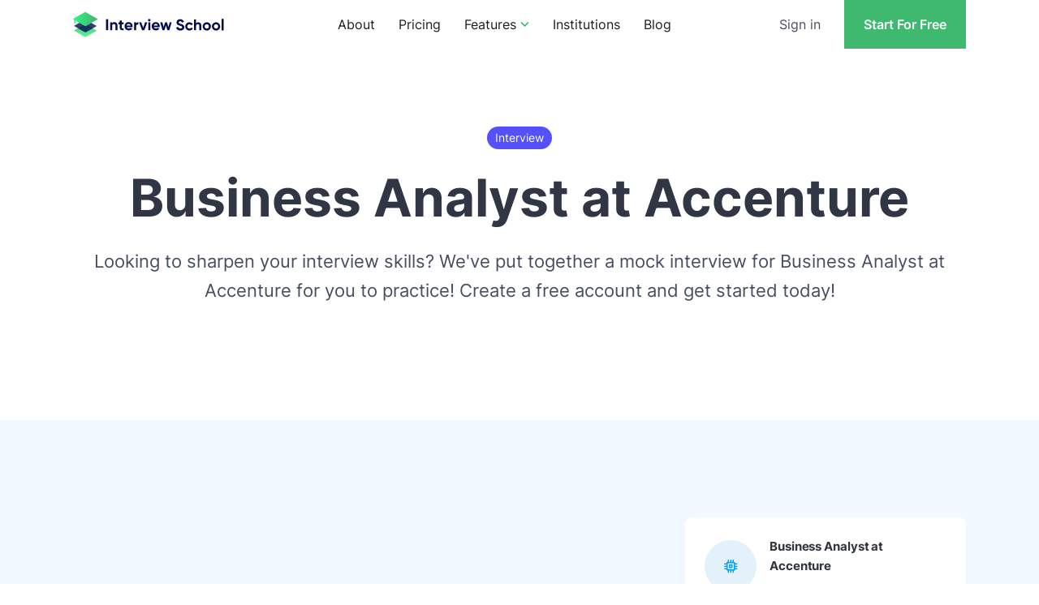

--- FILE ---
content_type: text/html; charset=UTF-8
request_url: https://interviewschool.com/interview/business-analyst-at-accenture
body_size: 9461
content:
<!DOCTYPE html>
<html lang="en-US">
<head>
<!-- Google Tag Manager -->
<script>(function(w,d,s,l,i){w[l]=w[l]||[];w[l].push({'gtm.start':
new Date().getTime(),event:'gtm.js'});var f=d.getElementsByTagName(s)[0],
j=d.createElement(s),dl=l!='dataLayer'?'&l='+l:'';j.async=true;j.src=
'https://www.googletagmanager.com/gtm.js?id='+i+dl;f.parentNode.insertBefore(j,f);
})(window,document,'script','dataLayer','GTM-WJ65B3P');</script>
<!-- End Google Tag Manager -->
	<meta charset="UTF-8">
	<meta property="og:image" content="https://d1svh6vgfrqe18.cloudfront.net/img/promotion_screens.png">
	<meta property="fb:app_id" content="1384103605061149">
	<meta name="robots" content="noodp">
	<link rel="preload" href="https://interviewschool.com/wp-content/themes/is/assets/fonts/Inter-Medium.woff2" as="font" type="font/woff2" crossorigin>
	<link rel="preload" href="https://interviewschool.com/wp-content/themes/is/assets/fonts/Inter-SemiBold.woff2" as="font" type="font/woff2" crossorigin>
	<link rel="preload" href="https://interviewschool.com/wp-content/themes/is/assets/fonts/Inter-Regular.woff2" as="font" type="font/woff2" crossorigin>
	<link rel="preload" href="https://interviewschool.com/wp-content/themes/is/assets/fonts/Inter-Bold.woff2" as="font" type="font/woff2" crossorigin>
	
	
	<meta name='robots' content='index, follow, max-image-preview:large, max-snippet:-1, max-video-preview:-1' />

	
	<link media="all" href="https://interviewschool.com/wp-content/cache/autoptimize/css/autoptimize_159c319da4d08c0a2de0b582c1bf9fc3.css" rel="stylesheet" /><title>Business Analyst at Accenture - InterviewSchool</title>
	<link rel="canonical" href="https://interviewschool.com/interview/business-analyst-at-accenture" />
	<meta property="og:locale" content="en_US" />
	<meta property="og:type" content="article" />
	<meta property="og:title" content="Business Analyst at Accenture - InterviewSchool" />
	<meta property="og:url" content="https://interviewschool.com/interview/business-analyst-at-accenture" />
	<meta property="og:site_name" content="InterviewSchool" />
	<meta name="twitter:card" content="summary" />
	


<link rel="alternate" type="application/rss+xml" title="InterviewSchool &raquo; Feed" href="https://interviewschool.com/feed" />
<link rel="alternate" type="application/rss+xml" title="InterviewSchool &raquo; Comments Feed" href="https://interviewschool.com/comments/feed" />




<script type='text/javascript' src='https://interviewschool.com/wp-includes/js/jquery/jquery.min.js?ver=1765666547' id='jquery-core-js'></script>


<script type='text/javascript' id='handl-utm-grabber-js-extra'>
/* <![CDATA[ */
var handl_utm = [];
/* ]]> */
</script>


<script type='text/javascript' id='jquery.main.js-js-extra'>
/* <![CDATA[ */
var loadmore_params = {"ajaxurl":"https:\/\/interviewschool.com\/wp-admin\/admin-ajax.php","posts":"null","current_page":"1","max_page":null};
/* ]]> */
</script>


<link rel="alternate" type="application/json+oembed" href="https://interviewschool.com/wp-json/oembed/1.0/embed?url=https%3A%2F%2Finterviewschool.com%2Finterview%2Fbusiness-analyst-at-accenture" />
<link rel="alternate" type="text/xml+oembed" href="https://interviewschool.com/wp-json/oembed/1.0/embed?url=https%3A%2F%2Finterviewschool.com%2Finterview%2Fbusiness-analyst-at-accenture&#038;format=xml" />
                <script type="text/javascript">
                    !function () {
                        var analytics = window.analytics = window.analytics || [];
                        if (!analytics.initialize) if (analytics.invoked) window.console && console.error && console.error("Segment snippet included twice."); else {
                            analytics.invoked = !0;
                            analytics.methods = ["trackSubmit", "trackClick", "trackLink", "trackForm", "pageview", "identify", "reset", "group", "track", "ready", "alias", "debug", "page", "once", "off", "on"];
                            analytics.factory = function (t) {
                                return function () {
                                    var e = Array.prototype.slice.call(arguments);
                                    e.unshift(t);
                                    analytics.push(e);
                                    return analytics
                                }
                            };
                            for (var t = 0; t < analytics.methods.length; t++) {
                                var e = analytics.methods[t];
                                analytics[e] = analytics.factory(e)
                            }
                            analytics.load = function (t, e) {
                                var n = document.createElement("script");
                                n.type = "text/javascript";
                                n.async = !0;
                                n.src = "https://cdn.segment.com/analytics.js/v1/" + t + "/analytics.min.js";
                                var a = document.getElementsByTagName("script")[0];
                                a.parentNode.insertBefore(n, a);
                                analytics._loadOptions = e
                            };
                            analytics.SNIPPET_VERSION = "4.1.0";
                            analytics.load("j0EM6MhH9yHSF1zL7uZqhqDQzFq4WTWr");
                        }
                    }();
                </script>
                                    <script type="text/javascript">
                        analytics.page("Business Analyst at Accenture");
                    </script>
                    	<meta name="viewport" content="width=device-width,initial-scale=1">
	<meta name="application-name" content="InterviewSchool" />
	<meta name="msapplication-TileColor" content="#ffffff" />
<link rel="icon" href="https://interviewschool.com/wp-content/uploads/2021/06/cropped-favicon-32x32.png" sizes="32x32" />
<link rel="icon" href="https://interviewschool.com/wp-content/uploads/2021/06/cropped-favicon-300x300.png" sizes="192x192" />
<link rel="apple-touch-icon" href="https://interviewschool.com/wp-content/uploads/2021/06/cropped-favicon-300x300.png" />
<meta name="msapplication-TileImage" content="https://interviewschool.com/wp-content/uploads/2021/06/cropped-favicon-300x300.png" />
<noscript><style id="rocket-lazyload-nojs-css">.rll-youtube-player, [data-lazy-src]{display:none !important;}</style></noscript></head>
<body class="interview-template-default single single-interview postid-4441">
	<div id="page">
		<header id="branding">
			<div class="content-wrapper">
				<a href="https://interviewschool.com"><img src="data:image/svg+xml,%3Csvg%20xmlns='http://www.w3.org/2000/svg'%20viewBox='0%200%200%200'%3E%3C/svg%3E" alt="InterviewSchool" title="" id="logo" data-lazy-src="https://interviewschool.com/wp-content/themes/is/assets/img/logo.svg"><noscript><img src="https://interviewschool.com/wp-content/themes/is/assets/img/logo.svg" alt="InterviewSchool" title="" id="logo"></noscript></a>
				<div class="button-hold">
					<span class="mobile-btn">
						<span></span>
						<span></span>
						<span></span>
					</span>	
				</div>
				<nav>
					<div class="menu-wrapper">
						<div class="menu-hold">
							<ul>
								<li id="menu-item-570" class="menu-item menu-item-type-post_type menu-item-object-page menu-item-570"><a href="https://interviewschool.com/about">About</a></li>
<li id="menu-item-319" class="menu-item menu-item-type-post_type menu-item-object-page menu-item-319"><a href="https://interviewschool.com/pricing">Pricing</a></li>
<li id="menu-item-407" class="sub-link menu-item menu-item-type-custom menu-item-object-custom menu-item-has-children menu-item-407"><a href="#">Features</a>
<ul class="sub-menu">
	<li id="menu-item-4854" class="real-int menu-item menu-item-type-post_type menu-item-object-page menu-item-4854"><a href="https://interviewschool.com/real-interviews">Real Interviews</a></li>
	<li id="menu-item-4892" class="perfomance menu-item menu-item-type-post_type menu-item-object-page menu-item-4892"><a href="https://interviewschool.com/perfomance-analysis">Perfomance analysis</a></li>
	<li id="menu-item-412" class="job-tracker menu-item menu-item-type-post_type menu-item-object-page menu-item-412"><a href="https://interviewschool.com/job-tracker">Job Tracker</a></li>
	<li id="menu-item-4874" class="ai-coach menu-item menu-item-type-post_type menu-item-object-page menu-item-4874"><a href="https://interviewschool.com/ai-coach">AI Coach</a></li>
	<li id="menu-item-4905" class="live-coach menu-item menu-item-type-post_type menu-item-object-page menu-item-4905"><a href="https://interviewschool.com/live-coach">Live Coach</a></li>
</ul>
</li>
<li id="menu-item-19" class="menu-item menu-item-type-post_type menu-item-object-page menu-item-19"><a href="https://interviewschool.com/institutions">Institutions</a></li>
<li id="menu-item-5201" class="menu-item menu-item-type-post_type menu-item-object-page current_page_parent menu-item-5201"><a href="https://interviewschool.com/blog">Blog</a></li>
								<li class="sign"><a href="https://app.interviewschool.com/login">Sign in</a></li>
							</ul>
						</div>
						<div class="buttons">
							<a href="https://app.interviewschool.com/login" class="sign-in">Sign in</a>
							<a class="start" href="https://app.interviewschool.com/signup">Start For Free</a>
						</div>	
					</div>
				</nav>
			</div>
		</header>
				<main id="content-wrapper">			<article class="post-4441 interview type-interview status-publish hentry interview_category-technology" id="post-4441">
			<header>
				<span class="sub-title">Interview</span>
				<h1 class="entry-title">Business Analyst at Accenture</h2>
				<p>Looking to sharpen your interview skills? We've put together a mock interview for Business Analyst at Accenture for you to practice! Create a free account and get started today!</p>
			</header>
			<div class="entry-content">
    			<div class="wrapper">
    			    <div class="content-wrapper">
        			            			    <div class="left-col">
        			        <div class="el">
        			            <div class="col">
            			            <span>Category:</span>
            			            <p>Technology</p>
            			        </div>
            			                        			        <div class="col">
                			            <span>Number of Questions:</span>
                			            <p>
                			                                			                    10 Questions
                			                                			             </p>
                			        </div>
            			                			        </div> 
        			        <div class="el">
        			                            			        <div class="col">
                			            <span>Difficulty:</span>
                			            <p>medium</p>
                			        </div>
            			                    			                        			        <div class="col">
                			            <span>Estimated Time:</span>
                			            <p>12 Min</p>
                			        </div>
            			                			        </div> 
        			    </div>
        			    <div class="right-col">
        			        <div class="interviews">
        			            <div class="i-list">
                			        <div class="box">
                                    	                                    	<div class="top">
                                    		<span class="icon-holder">
                                    			<span class="icon" style="background:#e3f2fa"></span>
                                    		<img width="24" height="24" src="data:image/svg+xml,%3Csvg%20xmlns='http://www.w3.org/2000/svg'%20viewBox='0%200%2024%2024'%3E%3C/svg%3E" class="attachment-icon size-icon" alt="image" loading="lazy" data-lazy-src="https://interviewschool.com/wp-content/uploads/2021/07/technology-2.svg" /><noscript><img width="24" height="24" src="https://interviewschool.com/wp-content/uploads/2021/07/technology-2.svg" class="attachment-icon size-icon" alt="image" loading="lazy" /></noscript>	
                                            </span>
                                    		<div class="wrapper">
                                    			<h4>Business Analyst at Accenture</h4>
                                    			<span>Technology</span>
                                    		</div>	
                                    	</div>
                                    	<p>Business analysts and advisors to data scientists now play a much larger role in a company’s journey to becoming a data-driven, insight-powered business.</p>	
                                    	                                    		<div class="icons">
                                    			                                    				<span>
                                    					<svg width="21" height="21" viewBox="0 0 21 21" fill="none" xmlns="http://www.w3.org/2000/svg">
                                    						<path d="M10.1429 10.1429L13.5714 7.85714M10.1429 1C12.5677 1 14.8932 1.96326 16.6078 3.67788C18.3225 5.3925 19.2857 7.71802 19.2857 10.1429C19.2857 12.5677 18.3225 14.8932 16.6078 16.6078C14.8932 18.3225 12.5677 19.2857 10.1429 19.2857C7.71802 19.2857 5.3925 18.3225 3.67788 16.6078C1.96326 14.8932 1 12.5677 1 10.1429C1 7.71802 1.96326 5.3925 3.67788 3.67788C5.3925 1.96326 7.71802 1 10.1429 1V1ZM5.57143 10.1429C5.57143 8.93044 6.05306 7.76768 6.91037 6.91037C7.76768 6.05306 8.93044 5.57143 10.1429 5.57143C11.3553 5.57143 12.518 6.05306 13.3753 6.91037C14.2327 7.76768 14.7143 8.93044 14.7143 10.1429H5.57143ZM3.28571 14.7143H17H3.28571Z" stroke="#C3CFD7" stroke-width="2" stroke-linecap="round" stroke-linejoin="round"/>
                                    					</svg>
                                    					medium                                    				</span>
                                    			                                    			                                    				<span>
                                    					<svg width="24" height="24" viewBox="0 0 24 24" fill="none" xmlns="http://www.w3.org/2000/svg">
                                    						<path d="M12.1429 12.1428V7.57141M12.1429 11C12.446 11 12.7367 11.1204 12.951 11.3347C13.1653 11.549 13.2857 11.8397 13.2857 12.1428C13.2857 12.4459 13.1653 12.7366 12.951 12.951C12.7367 13.1653 12.446 13.2857 12.1429 13.2857C11.8398 13.2857 11.5491 13.1653 11.3347 12.951C11.1204 12.7366 11 12.4459 11 12.1428C11 11.8397 11.1204 11.549 11.3347 11.3347C11.5491 11.1204 11.8398 11 12.1429 11V11ZM12.1429 12.1428H16.7143H12.1429Z" stroke="#C3CFD7" stroke-width="2" stroke-linecap="round" stroke-linejoin="round"/>
                                    						<path d="M12.1429 3C14.5677 3 16.8932 3.96326 18.6078 5.67788C20.3225 7.3925 21.2857 9.71802 21.2857 12.1429C21.2857 14.5677 20.3225 16.8932 18.6078 18.6078C16.8932 20.3225 14.5677 21.2857 12.1429 21.2857C9.71802 21.2857 7.3925 20.3225 5.67788 18.6078C3.96326 16.8932 3 14.5677 3 12.1429C3 9.71802 3.96326 7.3925 5.67788 5.67788C7.3925 3.96326 9.71802 3 12.1429 3V3Z" stroke="#C3CFD7" stroke-width="2" stroke-linecap="round" stroke-linejoin="round"/> 
                                    					</svg>
                                    					12 min
                                    				</span>
                                    			                                    			                                    				<span>
                                    					<svg width="24" height="24" viewBox="0 0 24 24" fill="none" xmlns="http://www.w3.org/2000/svg">
                                    						<path d="M12.1429 3C14.5677 3 16.8932 3.96326 18.6078 5.67788C20.3225 7.3925 21.2857 9.71802 21.2857 12.1429V21.2857H12.1429C9.71802 21.2857 7.3925 20.3225 5.67788 18.6078C3.96326 16.8932 3 14.5677 3 12.1429C3 9.71802 3.96326 7.3925 5.67788 5.67788C7.3925 3.96326 9.71802 3 12.1429 3V3Z" stroke="#C3CFD7" stroke-width="2" stroke-linecap="round" stroke-linejoin="round"/>
                                    						<path fill-rule="evenodd" clip-rule="evenodd" d="M15.572 12.1428C14.4977 13.0034 13.2863 13.3451 13.2863 14.4285C13.2863 14.8239 13.1308 15.5714 12.1434 15.5714C11.3171 15.5714 11.0017 15.2457 11.0017 14.1622C11.0017 12.3702 13.1011 11.6742 13.668 11.1748C14.3126 10.6137 14.4451 10.3839 14.4451 10.0091C14.4451 9.14281 13.4817 8.69366 12.5057 8.69366C10.5126 8.69366 10.9126 9.85709 9.8577 9.85709C9.33084 9.85709 8.71484 9.49481 8.71484 8.71423C8.71484 7.63309 9.92742 6.41138 12.564 6.41138C15.0634 6.41138 16.724 7.83195 16.724 9.71423C16.7286 10.1799 16.6273 10.6405 16.4277 11.0612C16.2281 11.4819 15.9355 11.8518 15.572 12.1428ZM12.1366 16.7074C12.7617 16.7074 13.2828 17.2285 13.2828 17.8525C13.2828 18.4628 12.7766 18.9988 12.1366 18.9988C11.835 18.9955 11.5471 18.8732 11.3353 18.6584C11.1236 18.4437 11.0053 18.1541 11.0063 17.8525C11.0057 17.5512 11.1241 17.2618 11.3357 17.0473C11.5474 16.8329 11.8352 16.7107 12.1366 16.7074Z" fill="#C3CFD7"/>
                                    					</svg>
                                    					10 Q
                                    				</span>	
                                    			                                    		</div>
                                    	                                    	<div class="progress"><span></span>Not Started</div>
                                    	<a class="btn" href="https://app.interviewschool.com/signup">Start Interview Practice</a>
                                    </div>
                                </div>
                            </div>
        			    </div> 
    			    </div>
    			</div>
    			                <div class="cta sections">
                	<div class="content-wrapper">
                		<div class="heading">
                			<p class="sub-title">Features</p>                			<h3>What is Interview School?</h3>                		</div>
                		                			<div class="wrap">
                				                					<div class="box">
                						                							<div class="title">
                								<img width="32" height="32" src="data:image/svg+xml,%3Csvg%20xmlns='http://www.w3.org/2000/svg'%20viewBox='0%200%2032%2032'%3E%3C/svg%3E" class="attachment-icon size-icon" alt="image" loading="lazy" data-lazy-src="https://interviewschool.com/wp-content/uploads/2021/04/Icon.svg" /><noscript><img width="32" height="32" src="https://interviewschool.com/wp-content/uploads/2021/04/Icon.svg" class="attachment-icon size-icon" alt="image" loading="lazy" /></noscript>                								<h4>Your own <span>AI</span>nterview coach</h4>                							</div>	
                						                						<p>Interview School harnesses the power of Artificial Intelligence to provide you with feedback on your tone, confidence, and answer content.</p>
	
                						<a href="#">Contact us</a>                								
                					</div>	
                				                					<div class="box">
                						                							<div class="title">
                								<img width="32" height="32" src="data:image/svg+xml,%3Csvg%20xmlns='http://www.w3.org/2000/svg'%20viewBox='0%200%2032%2032'%3E%3C/svg%3E" class="attachment-icon size-icon" alt="image" loading="lazy" data-lazy-src="https://interviewschool.com/wp-content/uploads/2021/04/Certifications.svg" /><noscript><img width="32" height="32" src="https://interviewschool.com/wp-content/uploads/2021/04/Certifications.svg" class="attachment-icon size-icon" alt="image" loading="lazy" /></noscript>                								<h4>Real companies, real interview questions</h4>                							</div>	
                						                						<p>Take the guesswork out of interview prep. Interview School takes up-to-date questions that were reported from real interviews at real companies.</p>
	
                						<a href="#">Contact us</a>                								
                					</div>	
                				                					<div class="box">
                						                							<div class="title">
                								<img width="32" height="32" src="data:image/svg+xml,%3Csvg%20xmlns='http://www.w3.org/2000/svg'%20viewBox='0%200%2032%2032'%3E%3C/svg%3E" class="attachment-icon size-icon" alt="image" loading="lazy" data-lazy-src="https://interviewschool.com/wp-content/uploads/2021/04/Job-Tracker.svg" /><noscript><img width="32" height="32" src="https://interviewschool.com/wp-content/uploads/2021/04/Job-Tracker.svg" class="attachment-icon size-icon" alt="image" loading="lazy" /></noscript>                								<h4>Custom interviews & questions</h4>                							</div>	
                						                						<p>Customize your own interviews using our interview builder. Choose from our question bank or create your own!</p>
	
                						<a href="#">Contact us</a>                								
                					</div>	
                				                					<div class="box">
                						                							<div class="title">
                								<img width="32" height="32" src="data:image/svg+xml,%3Csvg%20xmlns='http://www.w3.org/2000/svg'%20viewBox='0%200%2032%2032'%3E%3C/svg%3E" class="attachment-icon size-icon" alt="image" loading="lazy" data-lazy-src="https://interviewschool.com/wp-content/uploads/2021/04/Job-Board.svg" /><noscript><img width="32" height="32" src="https://interviewschool.com/wp-content/uploads/2021/04/Job-Board.svg" class="attachment-icon size-icon" alt="image" loading="lazy" /></noscript>                								<h4>Job Board</h4>                							</div>	
                						                						<p>Interview School will suggest relevant jobs based on your experience, industry, and location. No more FOMO with your dream jobs.</p>
	
                						<a href="#">Contact us</a>                								
                					</div>	
                				                			</div>	
                			
                	</div>	
                </div>	
			</div
		</article>
			</main>
		<footer id="footer">
			<div class="subscribe-section">
				<div class="content-wrapper">
					<div class="holder">
													<h3>You vs. 249 applicants</h3>
							<p>According to Glassdoor, every corporate job attracts 250 applicants on average. Gain an edge over these other applicants by learning from previous interviewees.</p>
							 <form action="https://app.interviewschool.com/auth/get-started" method="post" class="subscribe-form">
								<input type="email" name="email" required placeholder="Enter your email">
								<input type="submit" value="Get Started">
							</form>
											</div>
				</div>	
			</div>
						<div class="bottom-section">
				<div class="content-wrapper">
					<div class="menus">
						<div id="text-2" class="widget widget_text">			<div class="textwidget"><p><a href="#"><img loading="lazy" class="alignnone size-full wp-image-127" src="data:image/svg+xml,%3Csvg%20xmlns='http://www.w3.org/2000/svg'%20viewBox='0%200%20158%2051'%3E%3C/svg%3E" alt="" width="158" height="51" data-lazy-src="https://www.interviewschool.com/wp-content/uploads/2021/03/footer-logo.svg" /><noscript><img loading="lazy" class="alignnone size-full wp-image-127" src="https://www.interviewschool.com/wp-content/uploads/2021/03/footer-logo.svg" alt="" width="158" height="51" /></noscript></a></p>
<p>Interview School is mock-interview software that provides you with up-to-date interview questions and AI-assisted feedback.</p>
</div>
		</div><div id="nav_menu-2" class="widget widget_nav_menu"><h4>Information</h4><div class="menu-information-container"><ul id="menu-information" class="menu"><li id="menu-item-528" class="menu-item menu-item-type-custom menu-item-object-custom menu-item-528"><a href="https://interviewschool.com/interviews">Interviews</a></li>
<li id="menu-item-423" class="menu-item menu-item-type-post_type menu-item-object-page menu-item-423"><a href="https://interviewschool.com/about">About Us</a></li>
<li id="menu-item-529" class="menu-item menu-item-type-custom menu-item-object-custom menu-item-529"><a href="mailto:hello@interviewschool.com">Contact Us</a></li>
<li id="menu-item-562" class="menu-item menu-item-type-custom menu-item-object-custom menu-item-562"><a href="https://help.interviewschool.com">Support</a></li>
</ul></div></div><div id="nav_menu-3" class="widget widget_nav_menu"><h4>Popular Industries</h4><div class="menu-popular-industries-container"><ul id="menu-popular-industries" class="menu"><li id="menu-item-426" class="menu-item menu-item-type-post_type menu-item-object-page menu-item-426"><a href="https://interviewschool.com/industry/accounting">Accounting &#038; Finance</a></li>
<li id="menu-item-534" class="menu-item menu-item-type-post_type menu-item-object-page menu-item-534"><a href="https://interviewschool.com/technical-support">Customer Service</a></li>
</ul></div></div><div id="nav_menu-4" class="widget widget_nav_menu"><h4>Popular Questions</h4><div class="menu-popular-questions-container"><ul id="menu-popular-questions" class="menu"><li id="menu-item-320" class="menu-item menu-item-type-post_type menu-item-object-page menu-item-320"><a href="https://interviewschool.com/questions/tell-me-about-yourself">Tell me about yourself</a></li>
<li id="menu-item-321" class="menu-item menu-item-type-post_type menu-item-object-page menu-item-321"><a href="https://interviewschool.com/questions/why-should-we-hire-you">Why should we hire you?</a></li>
<li id="menu-item-322" class="menu-item menu-item-type-post_type menu-item-object-page menu-item-322"><a href="https://interviewschool.com/questions/why-work-here">Why do you want to work here?</a></li>
<li id="menu-item-323" class="menu-item menu-item-type-post_type menu-item-object-page menu-item-323"><a href="https://interviewschool.com/questions/what-is-your-greatest-strength">What is Your Greatest Strength?</a></li>
<li id="menu-item-324" class="menu-item menu-item-type-post_type menu-item-object-page menu-item-324"><a href="https://interviewschool.com/questions/what-are-your-salary-expectations">What are your salary expectations?</a></li>
</ul></div></div>					</div>
					<div class="copy">
						<p>Copyright &copy; 2025 InterviewSchool.</p>
														<div class="social">
			<a href="https://www.linkedin.com/company/interview-school"><svg width="24" height="24" viewBox="0 0 24 24" fill="none" xmlns="http://www.w3.org/2000/svg">
								<path d="M22.23 0H1.77C0.8 0 0 0.77 0 1.72V22.28C0 23.23 0.8 24 1.77 24H22.23C23.21 24 24 23.23 24 22.28V1.72C24 0.77 23.2 0 22.23 0ZM7.27 20.1H3.65V9.24H7.27V20.1ZM5.47 7.76H5.44C4.22 7.76 3.44 6.93 3.44 5.89C3.44 4.83 4.24 4.02 5.49 4.02C6.73 4.02 7.49 4.82 7.51 5.89C7.51 6.93 6.73 7.76 5.46 7.76H5.47ZM20.34 20.1H16.71V14.3C16.71 12.85 16.19 11.85 14.88 11.85C13.88 11.85 13.28 12.52 13.01 13.17C12.91 13.4 12.9 13.72 12.9 14.05V20.1H9.28C9.28 20.1 9.33 10.28 9.28 9.26H12.91V10.8C13.2377 10.2313 13.7146 9.76299 14.2892 9.44573C14.8638 9.12848 15.5141 8.97434 16.17 9C18.56 9 20.35 10.56 20.35 13.89V20.1H20.34Z" fill="white"/>
								</svg></a>			<a href="https://www.facebook.com/interviewschoolhq/"><svg width="24" height="24" viewBox="0 0 24 24" fill="none" xmlns="http://www.w3.org/2000/svg">
								<path d="M24 12.07C24 5.41 18.63 0 12 0C5.37 0 0 5.4 0 12.07C0 18.1 4.39 23.1 10.13 24V15.56H7.08V12.07H10.12V9.41C10.12 6.39 11.92 4.71 14.66 4.71C15.97 4.71 17.34 4.95 17.34 4.95V7.92H15.84C14.34 7.92 13.88 8.85 13.88 9.81V12.07H17.2L16.67 15.57H13.87V24C19.62 23.1 24 18.1 24 12.07Z" fill="white"/>
								</svg></a>			<a href="https://twitter.com/intrviewschool"><svg width="24" height="20" viewBox="0 0 24 20" fill="none" xmlns="http://www.w3.org/2000/svg">
									<path d="M24 2.37C23.1034 2.78044 22.1488 3.05027 21.17 3.17C22.2083 2.52999 22.9793 1.53517 23.34 0.370002C22.39 0.950002 21.34 1.37 20.21 1.59C19.754 1.0886 19.1981 0.68813 18.5781 0.414305C17.9582 0.140479 17.2878 -0.000642921 16.61 2.20186e-06C15.856 0.00770992 15.1136 0.186184 14.4385 0.522014C13.7634 0.857845 13.1732 1.3423 12.7122 1.93898C12.2512 2.53566 11.9315 3.22905 11.7769 3.96706C11.6224 4.70507 11.6371 5.4685 11.82 6.2C9.84996 6.09245 7.92553 5.56584 6.17521 4.65533C4.4249 3.74482 2.88897 2.47137 1.67 0.920002C1.03409 2.03248 0.838449 3.34298 1.12171 4.59268C1.40498 5.84238 2.14656 6.94044 3.2 7.67C2.41565 7.64141 1.65014 7.42172 0.97 7.03V7.1C0.97 9.54 2.67 11.58 4.92 12.05C4.19621 12.2484 3.43619 12.2758 2.7 12.13C3.33 14.14 5.15 15.6 7.3 15.64C6.2865 16.4622 5.11782 17.0718 3.86363 17.4326C2.60945 17.7934 1.29545 17.898 0 17.74C2.24048 19.2176 4.86613 20.0036 7.55 20C16.61 20 21.55 12.3 21.55 5.63V4.98C22.51 4.27 23.34 3.38 24 2.37Z" fill="white"/>
									</svg></a>			<a href="https://www.instagram.com/interviewschoolhq/"><svg width="24" height="24" viewBox="0 0 24 24" fill="none" xmlns="http://www.w3.org/2000/svg">
									<path d="M16.9807 2.01273e-05C17.9175 -0.0323268 18.8511 0.126559 19.7245 0.466981C20.5979 0.807402 21.3928 1.32222 22.0607 1.98002C22.7044 2.64783 23.2078 3.43791 23.541 4.30357C23.8742 5.16924 24.0305 6.09292 24.0007 7.02002V16.98C24.0007 19.06 23.3207 20.85 22.0207 22.11C20.6416 23.3832 18.8166 24.0622 16.9407 24H7.06068C5.20043 24.0576 3.39268 23.3784 2.03068 22.11C1.35552 21.4338 0.826856 20.6258 0.477607 19.7363C0.128357 18.8468 -0.0339909 17.895 0.000675562 16.94V7.02002C0.000675562 2.80002 2.80068 2.01273e-05 7.02068 2.01273e-05H16.9807ZM17.0307 2.23002H7.06068C5.61068 2.23002 4.36068 2.66002 3.53068 3.48002C3.08717 3.95241 2.74346 4.50937 2.5201 5.1176C2.29673 5.72584 2.1983 6.37287 2.23068 7.02002V16.94C2.23068 18.44 2.66068 19.64 3.53068 20.52C4.50099 21.3782 5.76651 21.8264 7.06068 21.77H16.9407C18.2348 21.8264 19.5004 21.3782 20.4707 20.52C20.9365 20.0591 21.3015 19.5065 21.5425 18.8971C21.7835 18.2877 21.8953 17.6349 21.8707 16.98V7.02002C21.9029 5.73269 21.4373 4.48254 20.5707 3.53002C20.0983 3.08651 19.5413 2.74281 18.9331 2.51944C18.3249 2.29608 17.6778 2.19764 17.0307 2.23002ZM12.0007 5.76002C15.3907 5.76002 18.2007 8.56002 18.2007 11.96C18.2007 13.6044 17.5475 15.1814 16.3847 16.3441C15.222 17.5068 13.645 18.16 12.0007 18.16C10.3563 18.16 8.77934 17.5068 7.61661 16.3441C6.45389 15.1814 5.80068 13.6044 5.80068 11.96C5.80068 10.3157 6.45389 8.73868 7.61661 7.57596C8.77934 6.41323 10.3563 5.76002 12.0007 5.76002ZM12.0007 7.98002C10.9494 7.98528 9.94265 8.40523 9.19927 9.14861C8.45589 9.892 8.03593 10.8987 8.03067 11.95C8.03593 13.0013 8.45589 14.008 9.19927 14.7514C9.94265 15.4948 10.9494 15.9148 12.0007 15.92C13.052 15.9148 14.0587 15.4948 14.8021 14.7514C15.5455 14.008 15.9654 13.0013 15.9707 11.95C15.9654 10.8987 15.5455 9.892 14.8021 9.14861C14.0587 8.40523 13.052 7.98528 12.0007 7.98002ZM18.4407 4.21002C18.812 4.21002 19.1681 4.35752 19.4306 4.62007C19.6932 4.88262 19.8407 5.23872 19.8407 5.61002C19.8407 5.98132 19.6932 6.33742 19.4306 6.59997C19.1681 6.86252 18.812 7.01002 18.4407 7.01002C18.0694 7.01002 17.7133 6.86252 17.4507 6.59997C17.1882 6.33742 17.0407 5.98132 17.0407 5.61002C17.0407 5.23872 17.1882 4.88262 17.4507 4.62007C17.7133 4.35752 18.0694 4.21002 18.4407 4.21002Z" fill="white"/></svg></a>		</div>	
						<ul class="footer-menu">
							<li id="menu-item-146" class="menu-item menu-item-type-post_type menu-item-object-page menu-item-146"><a href="https://interviewschool.com/privacy">Privacy Policy</a></li>
<li id="menu-item-145" class="menu-item menu-item-type-post_type menu-item-object-page menu-item-145"><a href="https://interviewschool.com/terms">Terms of Use</a></li>
<li id="menu-item-144" class="menu-item menu-item-type-post_type menu-item-object-page menu-item-144"><a href="https://interviewschool.com/disclaimer">Disclaimer</a></li>
						</ul>	
					</div>	
				</div>	
			</div>		
		</footer>
	</div>

	<script type='text/javascript' id='segment-for-wp-by-in8-io-js-extra'>
/* <![CDATA[ */
var wp_ajax = {"ajax_url":"https:\/\/interviewschool.com\/wp-admin\/admin-ajax.php","_nonce":"34859289cd","custom_js_events":[],"nf_settings":{"identify":"no"},"wc_settings":{"is_wc_cart":false,"add":"","remove":"","coupon":""},"other_settings":{"cookie_domain":false,"cookie_path":"\/"}};
/* ]]> */
</script>


<script>window.lazyLoadOptions = {
                elements_selector: "img[data-lazy-src],.rocket-lazyload,iframe[data-lazy-src]",
                data_src: "lazy-src",
                data_srcset: "lazy-srcset",
                data_sizes: "lazy-sizes",
                class_loading: "lazyloading",
                class_loaded: "lazyloaded",
                threshold: 300,
                callback_loaded: function(element) {
                    if ( element.tagName === "IFRAME" && element.dataset.rocketLazyload == "fitvidscompatible" ) {
                        if (element.classList.contains("lazyloaded") ) {
                            if (typeof window.jQuery != "undefined") {
                                if (jQuery.fn.fitVids) {
                                    jQuery(element).parent().fitVids();
                                }
                            }
                        }
                    }
                }};
        window.addEventListener('LazyLoad::Initialized', function (e) {
            var lazyLoadInstance = e.detail.instance;

            if (window.MutationObserver) {
                var observer = new MutationObserver(function(mutations) {
                    var image_count = 0;
                    var iframe_count = 0;
                    var rocketlazy_count = 0;

                    mutations.forEach(function(mutation) {
                        for (i = 0; i < mutation.addedNodes.length; i++) {
                            if (typeof mutation.addedNodes[i].getElementsByTagName !== 'function') {
                                return;
                            }

                           if (typeof mutation.addedNodes[i].getElementsByClassName !== 'function') {
                                return;
                            }

                            images = mutation.addedNodes[i].getElementsByTagName('img');
                            is_image = mutation.addedNodes[i].tagName == "IMG";
                            iframes = mutation.addedNodes[i].getElementsByTagName('iframe');
                            is_iframe = mutation.addedNodes[i].tagName == "IFRAME";
                            rocket_lazy = mutation.addedNodes[i].getElementsByClassName('rocket-lazyload');

                            image_count += images.length;
			                iframe_count += iframes.length;
			                rocketlazy_count += rocket_lazy.length;

                            if(is_image){
                                image_count += 1;
                            }

                            if(is_iframe){
                                iframe_count += 1;
                            }
                        }
                    } );

                    if(image_count > 0 || iframe_count > 0 || rocketlazy_count > 0){
                        lazyLoadInstance.update();
                    }
                } );

                var b      = document.getElementsByTagName("body")[0];
                var config = { childList: true, subtree: true };

                observer.observe(b, config);
            }
        }, false);</script><script defer src="https://interviewschool.com/wp-content/cache/autoptimize/js/autoptimize_ecc7bfdac5df9eb95e0523d5262f6a3e.js"></script></body>
</html>

--- FILE ---
content_type: text/css
request_url: https://interviewschool.com/wp-content/cache/autoptimize/css/autoptimize_159c319da4d08c0a2de0b582c1bf9fc3.css
body_size: 37254
content:
@charset "UTF-8";#start-resizable-editor-section{display:none}.wp-block-audio{margin:0 0 1em}.wp-block-audio figcaption{margin-top:.5em;margin-bottom:1em}.wp-block-audio audio{width:100%;min-width:300px}.wp-block-button__link{color:#fff;background-color:#32373c;border-radius:9999px;box-shadow:none;cursor:pointer;display:inline-block;font-size:1.125em;padding:calc(.667em + 2px) calc(1.333em + 2px);text-align:center;text-decoration:none;overflow-wrap:break-word;box-sizing:border-box}.wp-block-button__link:active,.wp-block-button__link:focus,.wp-block-button__link:hover,.wp-block-button__link:visited{color:#fff}.wp-block-button__link.aligncenter{text-align:center}.wp-block-button__link.alignright{text-align:right}.wp-block-buttons>.wp-block-button.has-custom-width{max-width:none}.wp-block-buttons>.wp-block-button.has-custom-width .wp-block-button__link{width:100%}.wp-block-buttons>.wp-block-button.has-custom-font-size .wp-block-button__link{font-size:inherit}.wp-block-buttons>.wp-block-button.wp-block-button__width-25{width:calc(25% - .5em)}.wp-block-buttons>.wp-block-button.wp-block-button__width-50{width:calc(50% - .5em)}.wp-block-buttons>.wp-block-button.wp-block-button__width-75{width:calc(75% - .5em)}.wp-block-buttons>.wp-block-button.wp-block-button__width-100{width:calc(100% - .5em)}.wp-block-buttons>.wp-block-button.wp-block-button__width-100:only-child{margin-right:0;width:100%}@supports (column-gap:0.5em){.wp-block-buttons.is-content-justification-right>.wp-block-button.wp-block-button,.wp-block-buttons>.wp-block-button.wp-block-button{margin-right:0;margin-left:0}.wp-block-buttons>.wp-block-button.wp-block-button__width-25{width:calc(25% - .375em)}.wp-block-buttons>.wp-block-button.wp-block-button__width-50{width:calc(50% - .25em)}.wp-block-buttons>.wp-block-button.wp-block-button__width-75{width:calc(75% - .125em)}.wp-block-buttons>.wp-block-button.wp-block-button__width-100{width:auto;flex-basis:100%}}.wp-block-button.is-style-squared,.wp-block-button__link.wp-block-button.is-style-squared{border-radius:0}.wp-block-button.no-border-radius,.wp-block-button__link.no-border-radius{border-radius:0!important}.is-style-outline>.wp-block-button__link,.wp-block-button__link.is-style-outline{border:2px solid;padding:.667em 1.333em}.is-style-outline>.wp-block-button__link:not(.has-text-color),.wp-block-button__link.is-style-outline:not(.has-text-color){color:currentColor}.is-style-outline>.wp-block-button__link:not(.has-background),.wp-block-button__link.is-style-outline:not(.has-background){background-color:transparent}.wp-block-buttons{display:flex;flex-direction:row;flex-wrap:wrap;column-gap:.5em}.wp-block-buttons.is-vertical{flex-direction:column}.wp-block-buttons.is-vertical>.wp-block-button{margin-right:0}.wp-block-buttons.is-vertical>.wp-block-button:last-child{margin-bottom:0}.wp-block-buttons>.wp-block-button{display:inline-block;margin-left:0;margin-right:.5em;margin-bottom:.5em}.wp-block-buttons>.wp-block-button:last-child{margin-right:0}.wp-block-buttons.is-content-justification-left{justify-content:flex-start}.wp-block-buttons.is-content-justification-left.is-vertical{align-items:flex-start}.wp-block-buttons.is-content-justification-center{justify-content:center}.wp-block-buttons.is-content-justification-center.is-vertical{align-items:center}.wp-block-buttons.is-content-justification-right{justify-content:flex-end}.wp-block-buttons.is-content-justification-right>.wp-block-button{margin-left:.5em;margin-right:0}.wp-block-buttons.is-content-justification-right>.wp-block-button:first-child{margin-left:0}.wp-block-buttons.is-content-justification-right.is-vertical{align-items:flex-end}.wp-block-buttons.is-content-justification-space-between{justify-content:space-between}.wp-block-buttons.aligncenter{text-align:center}.wp-block-buttons.alignleft .wp-block-button{margin-left:0;margin-right:.5em}.wp-block-buttons.alignleft .wp-block-button:last-child{margin-right:0}.wp-block-buttons.alignright .wp-block-button{margin-right:0;margin-left:.5em}.wp-block-buttons.alignright .wp-block-button:first-child{margin-left:0}.wp-block-buttons:not(.is-content-justification-space-between,.is-content-justification-right,.is-content-justification-left,.is-content-justification-center) .wp-block-button.aligncenter{margin-left:auto;margin-right:auto;margin-bottom:.5em;width:100%}.wp-block-button.aligncenter,.wp-block-calendar{text-align:center}.wp-block-calendar tbody td,.wp-block-calendar th{padding:.25em;border:1px solid #ddd}.wp-block-calendar tfoot td{border:none}.wp-block-calendar table{width:100%;border-collapse:collapse}.wp-block-calendar table th{font-weight:400;background:#ddd}.wp-block-calendar a{text-decoration:underline}.wp-block-calendar table caption,.wp-block-calendar table tbody{color:#40464d}.wp-block-categories.alignleft{margin-right:2em}.wp-block-categories.alignright{margin-left:2em}.wp-block-code code{display:block;white-space:pre-wrap;overflow-wrap:break-word}.wp-block-columns{display:flex;margin-bottom:1.75em;box-sizing:border-box;flex-wrap:wrap}@media (min-width:782px){.wp-block-columns{flex-wrap:nowrap}}.wp-block-columns.has-background{padding:1.25em 2.375em}.wp-block-columns.are-vertically-aligned-top{align-items:flex-start}.wp-block-columns.are-vertically-aligned-center{align-items:center}.wp-block-columns.are-vertically-aligned-bottom{align-items:flex-end}.wp-block-column{flex-grow:1;min-width:0;word-break:break-word;overflow-wrap:break-word}@media (max-width:599px){.wp-block-column{flex-basis:100%!important}}@media (min-width:600px) and (max-width:781px){.wp-block-column:not(:only-child){flex-basis:calc(50% - 1em)!important;flex-grow:0}.wp-block-column:nth-child(2n){margin-left:2em}}@media (min-width:782px){.wp-block-column{flex-basis:0;flex-grow:1}.wp-block-column[style*=flex-basis]{flex-grow:0}.wp-block-column:not(:first-child){margin-left:2em}}.wp-block-column.is-vertically-aligned-top{align-self:flex-start}.wp-block-column.is-vertically-aligned-center{align-self:center}.wp-block-column.is-vertically-aligned-bottom{align-self:flex-end}.wp-block-column.is-vertically-aligned-bottom,.wp-block-column.is-vertically-aligned-center,.wp-block-column.is-vertically-aligned-top{width:100%}.wp-block-cover,.wp-block-cover-image{position:relative;background-size:cover;background-position:50%;min-height:430px;width:100%;display:flex;justify-content:center;align-items:center;padding:1em;box-sizing:border-box}.wp-block-cover-image.has-parallax,.wp-block-cover.has-parallax{background-attachment:fixed}@supports (-webkit-overflow-scrolling:touch){.wp-block-cover-image.has-parallax,.wp-block-cover.has-parallax{background-attachment:scroll}}@media (prefers-reduced-motion:reduce){.wp-block-cover-image.has-parallax,.wp-block-cover.has-parallax{background-attachment:scroll}}.wp-block-cover-image.is-repeated,.wp-block-cover.is-repeated{background-repeat:repeat;background-size:auto}.wp-block-cover-image.has-background-dim:not([class*=-background-color]),.wp-block-cover.has-background-dim:not([class*=-background-color]){background-color:#000}.wp-block-cover-image.has-background-dim:before,.wp-block-cover.has-background-dim:before{content:"";background-color:inherit}.wp-block-cover-image.has-background-dim:not(.has-background-gradient):before,.wp-block-cover-image .wp-block-cover__gradient-background,.wp-block-cover.has-background-dim:not(.has-background-gradient):before,.wp-block-cover .wp-block-cover__gradient-background{position:absolute;top:0;left:0;bottom:0;right:0;z-index:1;opacity:.5}.wp-block-cover-image.has-background-dim.has-background-dim-10 .wp-block-cover__gradient-background,.wp-block-cover-image.has-background-dim.has-background-dim-10:not(.has-background-gradient):before,.wp-block-cover.has-background-dim.has-background-dim-10 .wp-block-cover__gradient-background,.wp-block-cover.has-background-dim.has-background-dim-10:not(.has-background-gradient):before{opacity:.1}.wp-block-cover-image.has-background-dim.has-background-dim-20 .wp-block-cover__gradient-background,.wp-block-cover-image.has-background-dim.has-background-dim-20:not(.has-background-gradient):before,.wp-block-cover.has-background-dim.has-background-dim-20 .wp-block-cover__gradient-background,.wp-block-cover.has-background-dim.has-background-dim-20:not(.has-background-gradient):before{opacity:.2}.wp-block-cover-image.has-background-dim.has-background-dim-30 .wp-block-cover__gradient-background,.wp-block-cover-image.has-background-dim.has-background-dim-30:not(.has-background-gradient):before,.wp-block-cover.has-background-dim.has-background-dim-30 .wp-block-cover__gradient-background,.wp-block-cover.has-background-dim.has-background-dim-30:not(.has-background-gradient):before{opacity:.3}.wp-block-cover-image.has-background-dim.has-background-dim-40 .wp-block-cover__gradient-background,.wp-block-cover-image.has-background-dim.has-background-dim-40:not(.has-background-gradient):before,.wp-block-cover.has-background-dim.has-background-dim-40 .wp-block-cover__gradient-background,.wp-block-cover.has-background-dim.has-background-dim-40:not(.has-background-gradient):before{opacity:.4}.wp-block-cover-image.has-background-dim.has-background-dim-50 .wp-block-cover__gradient-background,.wp-block-cover-image.has-background-dim.has-background-dim-50:not(.has-background-gradient):before,.wp-block-cover.has-background-dim.has-background-dim-50 .wp-block-cover__gradient-background,.wp-block-cover.has-background-dim.has-background-dim-50:not(.has-background-gradient):before{opacity:.5}.wp-block-cover-image.has-background-dim.has-background-dim-60 .wp-block-cover__gradient-background,.wp-block-cover-image.has-background-dim.has-background-dim-60:not(.has-background-gradient):before,.wp-block-cover.has-background-dim.has-background-dim-60 .wp-block-cover__gradient-background,.wp-block-cover.has-background-dim.has-background-dim-60:not(.has-background-gradient):before{opacity:.6}.wp-block-cover-image.has-background-dim.has-background-dim-70 .wp-block-cover__gradient-background,.wp-block-cover-image.has-background-dim.has-background-dim-70:not(.has-background-gradient):before,.wp-block-cover.has-background-dim.has-background-dim-70 .wp-block-cover__gradient-background,.wp-block-cover.has-background-dim.has-background-dim-70:not(.has-background-gradient):before{opacity:.7}.wp-block-cover-image.has-background-dim.has-background-dim-80 .wp-block-cover__gradient-background,.wp-block-cover-image.has-background-dim.has-background-dim-80:not(.has-background-gradient):before,.wp-block-cover.has-background-dim.has-background-dim-80 .wp-block-cover__gradient-background,.wp-block-cover.has-background-dim.has-background-dim-80:not(.has-background-gradient):before{opacity:.8}.wp-block-cover-image.has-background-dim.has-background-dim-90 .wp-block-cover__gradient-background,.wp-block-cover-image.has-background-dim.has-background-dim-90:not(.has-background-gradient):before,.wp-block-cover.has-background-dim.has-background-dim-90 .wp-block-cover__gradient-background,.wp-block-cover.has-background-dim.has-background-dim-90:not(.has-background-gradient):before{opacity:.9}.wp-block-cover-image.has-background-dim.has-background-dim-100 .wp-block-cover__gradient-background,.wp-block-cover-image.has-background-dim.has-background-dim-100:not(.has-background-gradient):before,.wp-block-cover.has-background-dim.has-background-dim-100 .wp-block-cover__gradient-background,.wp-block-cover.has-background-dim.has-background-dim-100:not(.has-background-gradient):before{opacity:1}.wp-block-cover-image.alignleft,.wp-block-cover-image.alignright,.wp-block-cover.alignleft,.wp-block-cover.alignright{max-width:420px;width:100%}.wp-block-cover-image:after,.wp-block-cover:after{display:block;content:"";font-size:0;min-height:inherit}@supports (position:sticky){.wp-block-cover-image:after,.wp-block-cover:after{content:none}}.wp-block-cover-image.aligncenter,.wp-block-cover-image.alignleft,.wp-block-cover-image.alignright,.wp-block-cover.aligncenter,.wp-block-cover.alignleft,.wp-block-cover.alignright{display:flex}.wp-block-cover-image .wp-block-cover__inner-container,.wp-block-cover .wp-block-cover__inner-container{width:100%;z-index:1;color:#fff}.wp-block-cover-image h1:not(.has-text-color),.wp-block-cover-image h2:not(.has-text-color),.wp-block-cover-image h3:not(.has-text-color),.wp-block-cover-image h4:not(.has-text-color),.wp-block-cover-image h5:not(.has-text-color),.wp-block-cover-image h6:not(.has-text-color),.wp-block-cover-image p:not(.has-text-color),.wp-block-cover h1:not(.has-text-color),.wp-block-cover h2:not(.has-text-color),.wp-block-cover h3:not(.has-text-color),.wp-block-cover h4:not(.has-text-color),.wp-block-cover h5:not(.has-text-color),.wp-block-cover h6:not(.has-text-color),.wp-block-cover p:not(.has-text-color){color:inherit}.wp-block-cover-image.is-position-top-left,.wp-block-cover.is-position-top-left{align-items:flex-start;justify-content:flex-start}.wp-block-cover-image.is-position-top-center,.wp-block-cover.is-position-top-center{align-items:flex-start;justify-content:center}.wp-block-cover-image.is-position-top-right,.wp-block-cover.is-position-top-right{align-items:flex-start;justify-content:flex-end}.wp-block-cover-image.is-position-center-left,.wp-block-cover.is-position-center-left{align-items:center;justify-content:flex-start}.wp-block-cover-image.is-position-center-center,.wp-block-cover.is-position-center-center{align-items:center;justify-content:center}.wp-block-cover-image.is-position-center-right,.wp-block-cover.is-position-center-right{align-items:center;justify-content:flex-end}.wp-block-cover-image.is-position-bottom-left,.wp-block-cover.is-position-bottom-left{align-items:flex-end;justify-content:flex-start}.wp-block-cover-image.is-position-bottom-center,.wp-block-cover.is-position-bottom-center{align-items:flex-end;justify-content:center}.wp-block-cover-image.is-position-bottom-right,.wp-block-cover.is-position-bottom-right{align-items:flex-end;justify-content:flex-end}.wp-block-cover-image.has-custom-content-position.has-custom-content-position .wp-block-cover__inner-container,.wp-block-cover.has-custom-content-position.has-custom-content-position .wp-block-cover__inner-container{margin:0;width:auto}.wp-block-cover-image img.wp-block-cover__image-background,.wp-block-cover-image video.wp-block-cover__video-background,.wp-block-cover img.wp-block-cover__image-background,.wp-block-cover video.wp-block-cover__video-background{position:absolute;top:0;left:0;right:0;bottom:0;margin:0;padding:0;width:100%;height:100%;max-width:none;max-height:none;-o-object-fit:cover;object-fit:cover;outline:none;border:none;box-shadow:none}.wp-block-cover__image-background,.wp-block-cover__video-background{z-index:0}.wp-block-cover-image-text,.wp-block-cover-image-text a,.wp-block-cover-image-text a:active,.wp-block-cover-image-text a:focus,.wp-block-cover-image-text a:hover,.wp-block-cover-text,.wp-block-cover-text a,.wp-block-cover-text a:active,.wp-block-cover-text a:focus,.wp-block-cover-text a:hover,section.wp-block-cover-image h2,section.wp-block-cover-image h2 a,section.wp-block-cover-image h2 a:active,section.wp-block-cover-image h2 a:focus,section.wp-block-cover-image h2 a:hover{color:#fff}.wp-block-cover-image .wp-block-cover.has-left-content{justify-content:flex-start}.wp-block-cover-image .wp-block-cover.has-right-content{justify-content:flex-end}.wp-block-cover-image.has-left-content .wp-block-cover-image-text,.wp-block-cover.has-left-content .wp-block-cover-text,section.wp-block-cover-image.has-left-content>h2{margin-left:0;text-align:left}.wp-block-cover-image.has-right-content .wp-block-cover-image-text,.wp-block-cover.has-right-content .wp-block-cover-text,section.wp-block-cover-image.has-right-content>h2{margin-right:0;text-align:right}.wp-block-cover-image .wp-block-cover-image-text,.wp-block-cover .wp-block-cover-text,section.wp-block-cover-image>h2{font-size:2em;line-height:1.25;z-index:1;margin-bottom:0;max-width:840px;padding:.44em;text-align:center}.wp-block-embed.alignleft,.wp-block-embed.alignright,.wp-block[data-align=left]>[data-type="core/embed"],.wp-block[data-align=right]>[data-type="core/embed"]{max-width:360px;width:100%}.wp-block-embed.alignleft .wp-block-embed__wrapper,.wp-block-embed.alignright .wp-block-embed__wrapper,.wp-block[data-align=left]>[data-type="core/embed"] .wp-block-embed__wrapper,.wp-block[data-align=right]>[data-type="core/embed"] .wp-block-embed__wrapper{min-width:280px}.wp-block-cover .wp-block-embed{min-width:320px;min-height:240px}.wp-block-embed{margin:0 0 1em}.wp-block-embed figcaption{margin-top:.5em;margin-bottom:1em}.wp-block-embed iframe{max-width:100%}.wp-block-embed__wrapper{position:relative}.wp-embed-responsive .wp-has-aspect-ratio .wp-block-embed__wrapper:before{content:"";display:block;padding-top:50%}.wp-embed-responsive .wp-has-aspect-ratio iframe{position:absolute;top:0;right:0;bottom:0;left:0;height:100%;width:100%}.wp-embed-responsive .wp-embed-aspect-21-9 .wp-block-embed__wrapper:before{padding-top:42.85%}.wp-embed-responsive .wp-embed-aspect-18-9 .wp-block-embed__wrapper:before{padding-top:50%}.wp-embed-responsive .wp-embed-aspect-16-9 .wp-block-embed__wrapper:before{padding-top:56.25%}.wp-embed-responsive .wp-embed-aspect-4-3 .wp-block-embed__wrapper:before{padding-top:75%}.wp-embed-responsive .wp-embed-aspect-1-1 .wp-block-embed__wrapper:before{padding-top:100%}.wp-embed-responsive .wp-embed-aspect-9-16 .wp-block-embed__wrapper:before{padding-top:177.77%}.wp-embed-responsive .wp-embed-aspect-1-2 .wp-block-embed__wrapper:before{padding-top:200%}.wp-block-file{margin-bottom:1.5em}.wp-block-file.aligncenter{text-align:center}.wp-block-file.alignright{text-align:right}.wp-block-file .wp-block-file__embed{margin-bottom:1em}.wp-block-file .wp-block-file__button{background:#32373c;border-radius:2em;color:#fff;font-size:.8em;padding:.5em 1em}.wp-block-file a.wp-block-file__button{text-decoration:none}.wp-block-file a.wp-block-file__button:active,.wp-block-file a.wp-block-file__button:focus,.wp-block-file a.wp-block-file__button:hover,.wp-block-file a.wp-block-file__button:visited{box-shadow:none;color:#fff;opacity:.85;text-decoration:none}.wp-block-file *+.wp-block-file__button{margin-left:.75em}.blocks-gallery-grid,.wp-block-gallery{display:flex;flex-wrap:wrap;list-style-type:none;padding:0;margin:0}.blocks-gallery-grid .blocks-gallery-image,.blocks-gallery-grid .blocks-gallery-item,.wp-block-gallery .blocks-gallery-image,.wp-block-gallery .blocks-gallery-item{margin:0 1em 1em 0;display:flex;flex-grow:1;flex-direction:column;justify-content:center;position:relative;align-self:flex-start;width:calc(50% - 1em)}.blocks-gallery-grid .blocks-gallery-image:nth-of-type(2n),.blocks-gallery-grid .blocks-gallery-item:nth-of-type(2n),.wp-block-gallery .blocks-gallery-image:nth-of-type(2n),.wp-block-gallery .blocks-gallery-item:nth-of-type(2n){margin-right:0}.blocks-gallery-grid .blocks-gallery-image figure,.blocks-gallery-grid .blocks-gallery-item figure,.wp-block-gallery .blocks-gallery-image figure,.wp-block-gallery .blocks-gallery-item figure{margin:0;height:100%}@supports (position:sticky){.blocks-gallery-grid .blocks-gallery-image figure,.blocks-gallery-grid .blocks-gallery-item figure,.wp-block-gallery .blocks-gallery-image figure,.wp-block-gallery .blocks-gallery-item figure{display:flex;align-items:flex-end;justify-content:flex-start}}.blocks-gallery-grid .blocks-gallery-image img,.blocks-gallery-grid .blocks-gallery-item img,.wp-block-gallery .blocks-gallery-image img,.wp-block-gallery .blocks-gallery-item img{display:block;max-width:100%;height:auto;width:100%}@supports (position:sticky){.blocks-gallery-grid .blocks-gallery-image img,.blocks-gallery-grid .blocks-gallery-item img,.wp-block-gallery .blocks-gallery-image img,.wp-block-gallery .blocks-gallery-item img{width:auto}}.blocks-gallery-grid .blocks-gallery-image figcaption,.blocks-gallery-grid .blocks-gallery-item figcaption,.wp-block-gallery .blocks-gallery-image figcaption,.wp-block-gallery .blocks-gallery-item figcaption{position:absolute;bottom:0;width:100%;max-height:100%;overflow:auto;padding:3em .77em .7em;color:#fff;text-align:center;font-size:.8em;background:linear-gradient(0deg,rgba(0,0,0,.7),rgba(0,0,0,.3) 70%,transparent);box-sizing:border-box;margin:0}.blocks-gallery-grid .blocks-gallery-image figcaption img,.blocks-gallery-grid .blocks-gallery-item figcaption img,.wp-block-gallery .blocks-gallery-image figcaption img,.wp-block-gallery .blocks-gallery-item figcaption img{display:inline}.blocks-gallery-grid figcaption,.wp-block-gallery figcaption{flex-grow:1}.blocks-gallery-grid.is-cropped .blocks-gallery-image,.blocks-gallery-grid.is-cropped .blocks-gallery-item,.wp-block-gallery.is-cropped .blocks-gallery-image,.wp-block-gallery.is-cropped .blocks-gallery-item{align-self:inherit}.blocks-gallery-grid.is-cropped .blocks-gallery-image a,.blocks-gallery-grid.is-cropped .blocks-gallery-image img,.blocks-gallery-grid.is-cropped .blocks-gallery-item a,.blocks-gallery-grid.is-cropped .blocks-gallery-item img,.wp-block-gallery.is-cropped .blocks-gallery-image a,.wp-block-gallery.is-cropped .blocks-gallery-image img,.wp-block-gallery.is-cropped .blocks-gallery-item a,.wp-block-gallery.is-cropped .blocks-gallery-item img{width:100%}@supports (position:sticky){.blocks-gallery-grid.is-cropped .blocks-gallery-image a,.blocks-gallery-grid.is-cropped .blocks-gallery-image img,.blocks-gallery-grid.is-cropped .blocks-gallery-item a,.blocks-gallery-grid.is-cropped .blocks-gallery-item img,.wp-block-gallery.is-cropped .blocks-gallery-image a,.wp-block-gallery.is-cropped .blocks-gallery-image img,.wp-block-gallery.is-cropped .blocks-gallery-item a,.wp-block-gallery.is-cropped .blocks-gallery-item img{height:100%;flex:1;-o-object-fit:cover;object-fit:cover}}.blocks-gallery-grid.columns-1 .blocks-gallery-image,.blocks-gallery-grid.columns-1 .blocks-gallery-item,.wp-block-gallery.columns-1 .blocks-gallery-image,.wp-block-gallery.columns-1 .blocks-gallery-item{width:100%;margin-right:0}@media (min-width:600px){.blocks-gallery-grid.columns-3 .blocks-gallery-image,.blocks-gallery-grid.columns-3 .blocks-gallery-item,.wp-block-gallery.columns-3 .blocks-gallery-image,.wp-block-gallery.columns-3 .blocks-gallery-item{width:calc(33.33333% - .66667em);margin-right:1em}.blocks-gallery-grid.columns-4 .blocks-gallery-image,.blocks-gallery-grid.columns-4 .blocks-gallery-item,.wp-block-gallery.columns-4 .blocks-gallery-image,.wp-block-gallery.columns-4 .blocks-gallery-item{width:calc(25% - .75em);margin-right:1em}.blocks-gallery-grid.columns-5 .blocks-gallery-image,.blocks-gallery-grid.columns-5 .blocks-gallery-item,.wp-block-gallery.columns-5 .blocks-gallery-image,.wp-block-gallery.columns-5 .blocks-gallery-item{width:calc(20% - .8em);margin-right:1em}.blocks-gallery-grid.columns-6 .blocks-gallery-image,.blocks-gallery-grid.columns-6 .blocks-gallery-item,.wp-block-gallery.columns-6 .blocks-gallery-image,.wp-block-gallery.columns-6 .blocks-gallery-item{width:calc(16.66667% - .83333em);margin-right:1em}.blocks-gallery-grid.columns-7 .blocks-gallery-image,.blocks-gallery-grid.columns-7 .blocks-gallery-item,.wp-block-gallery.columns-7 .blocks-gallery-image,.wp-block-gallery.columns-7 .blocks-gallery-item{width:calc(14.28571% - .85714em);margin-right:1em}.blocks-gallery-grid.columns-8 .blocks-gallery-image,.blocks-gallery-grid.columns-8 .blocks-gallery-item,.wp-block-gallery.columns-8 .blocks-gallery-image,.wp-block-gallery.columns-8 .blocks-gallery-item{width:calc(12.5% - .875em);margin-right:1em}.blocks-gallery-grid.columns-1 .blocks-gallery-image:nth-of-type(1n),.blocks-gallery-grid.columns-1 .blocks-gallery-item:nth-of-type(1n),.blocks-gallery-grid.columns-2 .blocks-gallery-image:nth-of-type(2n),.blocks-gallery-grid.columns-2 .blocks-gallery-item:nth-of-type(2n),.blocks-gallery-grid.columns-3 .blocks-gallery-image:nth-of-type(3n),.blocks-gallery-grid.columns-3 .blocks-gallery-item:nth-of-type(3n),.blocks-gallery-grid.columns-4 .blocks-gallery-image:nth-of-type(4n),.blocks-gallery-grid.columns-4 .blocks-gallery-item:nth-of-type(4n),.blocks-gallery-grid.columns-5 .blocks-gallery-image:nth-of-type(5n),.blocks-gallery-grid.columns-5 .blocks-gallery-item:nth-of-type(5n),.blocks-gallery-grid.columns-6 .blocks-gallery-image:nth-of-type(6n),.blocks-gallery-grid.columns-6 .blocks-gallery-item:nth-of-type(6n),.blocks-gallery-grid.columns-7 .blocks-gallery-image:nth-of-type(7n),.blocks-gallery-grid.columns-7 .blocks-gallery-item:nth-of-type(7n),.blocks-gallery-grid.columns-8 .blocks-gallery-image:nth-of-type(8n),.blocks-gallery-grid.columns-8 .blocks-gallery-item:nth-of-type(8n),.wp-block-gallery.columns-1 .blocks-gallery-image:nth-of-type(1n),.wp-block-gallery.columns-1 .blocks-gallery-item:nth-of-type(1n),.wp-block-gallery.columns-2 .blocks-gallery-image:nth-of-type(2n),.wp-block-gallery.columns-2 .blocks-gallery-item:nth-of-type(2n),.wp-block-gallery.columns-3 .blocks-gallery-image:nth-of-type(3n),.wp-block-gallery.columns-3 .blocks-gallery-item:nth-of-type(3n),.wp-block-gallery.columns-4 .blocks-gallery-image:nth-of-type(4n),.wp-block-gallery.columns-4 .blocks-gallery-item:nth-of-type(4n),.wp-block-gallery.columns-5 .blocks-gallery-image:nth-of-type(5n),.wp-block-gallery.columns-5 .blocks-gallery-item:nth-of-type(5n),.wp-block-gallery.columns-6 .blocks-gallery-image:nth-of-type(6n),.wp-block-gallery.columns-6 .blocks-gallery-item:nth-of-type(6n),.wp-block-gallery.columns-7 .blocks-gallery-image:nth-of-type(7n),.wp-block-gallery.columns-7 .blocks-gallery-item:nth-of-type(7n),.wp-block-gallery.columns-8 .blocks-gallery-image:nth-of-type(8n),.wp-block-gallery.columns-8 .blocks-gallery-item:nth-of-type(8n){margin-right:0}}.blocks-gallery-grid .blocks-gallery-image:last-child,.blocks-gallery-grid .blocks-gallery-item:last-child,.wp-block-gallery .blocks-gallery-image:last-child,.wp-block-gallery .blocks-gallery-item:last-child{margin-right:0}.blocks-gallery-grid.alignleft,.blocks-gallery-grid.alignright,.wp-block-gallery.alignleft,.wp-block-gallery.alignright{max-width:420px;width:100%}.blocks-gallery-grid.aligncenter .blocks-gallery-item figure,.wp-block-gallery.aligncenter .blocks-gallery-item figure{justify-content:center}.wp-block-group{box-sizing:border-box}h1.has-background,h2.has-background,h3.has-background,h4.has-background,h5.has-background,h6.has-background{padding:1.25em 2.375em}.wp-block-image{margin:0 0 1em}.wp-block-image img{max-width:100%}.wp-block-image:not(.is-style-rounded) img{border-radius:inherit}.wp-block-image.aligncenter{text-align:center}.wp-block-image.alignfull img,.wp-block-image.alignwide img{width:100%}.wp-block-image .aligncenter,.wp-block-image .alignleft,.wp-block-image .alignright{display:table}.wp-block-image .aligncenter>figcaption,.wp-block-image .alignleft>figcaption,.wp-block-image .alignright>figcaption{display:table-caption;caption-side:bottom}.wp-block-image .alignleft{float:left;margin:.5em 1em .5em 0}.wp-block-image .alignright{float:right;margin:.5em 0 .5em 1em}.wp-block-image .aligncenter{margin-left:auto;margin-right:auto}.wp-block-image figcaption{margin-top:.5em;margin-bottom:1em}.wp-block-image.is-style-circle-mask img,.wp-block-image.is-style-rounded img{border-radius:9999px}@supports ((-webkit-mask-image:none) or (mask-image:none)) or (-webkit-mask-image:none){.wp-block-image.is-style-circle-mask img{-webkit-mask-image:url('data:image/svg+xml;utf8,<svg viewBox="0 0 100 100" xmlns="http://www.w3.org/2000/svg"><circle cx="50" cy="50" r="50"/></svg>');mask-image:url('data:image/svg+xml;utf8,<svg viewBox="0 0 100 100" xmlns="http://www.w3.org/2000/svg"><circle cx="50" cy="50" r="50"/></svg>');mask-mode:alpha;-webkit-mask-repeat:no-repeat;mask-repeat:no-repeat;-webkit-mask-size:contain;mask-size:contain;-webkit-mask-position:center;mask-position:center;border-radius:0}}.wp-block-image figure{margin:0}ol.wp-block-latest-comments{margin-left:0}.wp-block-latest-comments .wp-block-latest-comments{padding-left:0}.wp-block-latest-comments__comment{line-height:1.1;list-style:none;margin-bottom:1em}.has-avatars .wp-block-latest-comments__comment{min-height:2.25em;list-style:none}.has-avatars .wp-block-latest-comments__comment .wp-block-latest-comments__comment-excerpt,.has-avatars .wp-block-latest-comments__comment .wp-block-latest-comments__comment-meta{margin-left:3.25em}.has-dates .wp-block-latest-comments__comment,.has-excerpts .wp-block-latest-comments__comment{line-height:1.5}.wp-block-latest-comments__comment-excerpt p{font-size:.875em;line-height:1.8;margin:.36em 0 1.4em}.wp-block-latest-comments__comment-date{display:block;font-size:.75em}.wp-block-latest-comments .avatar,.wp-block-latest-comments__comment-avatar{border-radius:1.5em;display:block;float:left;height:2.5em;margin-right:.75em;width:2.5em}.wp-block-latest-posts.alignleft{margin-right:2em}.wp-block-latest-posts.alignright{margin-left:2em}.wp-block-latest-posts.wp-block-latest-posts__list{list-style:none;padding-left:0}.wp-block-latest-posts.wp-block-latest-posts__list li{clear:both}.wp-block-latest-posts.is-grid{display:flex;flex-wrap:wrap;padding:0}.wp-block-latest-posts.is-grid li{margin:0 1.25em 1.25em 0;width:100%}@media (min-width:600px){.wp-block-latest-posts.columns-2 li{width:calc(50% - .625em)}.wp-block-latest-posts.columns-2 li:nth-child(2n){margin-right:0}.wp-block-latest-posts.columns-3 li{width:calc(33.33333% - .83333em)}.wp-block-latest-posts.columns-3 li:nth-child(3n){margin-right:0}.wp-block-latest-posts.columns-4 li{width:calc(25% - .9375em)}.wp-block-latest-posts.columns-4 li:nth-child(4n){margin-right:0}.wp-block-latest-posts.columns-5 li{width:calc(20% - 1em)}.wp-block-latest-posts.columns-5 li:nth-child(5n){margin-right:0}.wp-block-latest-posts.columns-6 li{width:calc(16.66667% - 1.04167em)}.wp-block-latest-posts.columns-6 li:nth-child(6n){margin-right:0}}.wp-block-latest-posts__post-author,.wp-block-latest-posts__post-date{display:block;color:#555;font-size:.8125em}.wp-block-latest-posts__post-excerpt{margin-top:.5em;margin-bottom:1em}.wp-block-latest-posts__featured-image a{display:inline-block}.wp-block-latest-posts__featured-image img{height:auto;width:auto;max-width:100%}.wp-block-latest-posts__featured-image.alignleft{margin-right:1em}.wp-block-latest-posts__featured-image.alignright{margin-left:1em}.wp-block-latest-posts__featured-image.aligncenter{margin-bottom:1em;text-align:center}.block-editor-image-alignment-control__row .components-base-control__field{display:flex;justify-content:space-between;align-items:center}.block-editor-image-alignment-control__row .components-base-control__field .components-base-control__label{margin-bottom:0}ol.has-background,ul.has-background{padding:1.25em 2.375em}.wp-block-media-text{
  /*!rtl:begin:ignore*/direction:ltr;
  /*!rtl:end:ignore*/display:grid;grid-template-columns:50% 1fr;grid-template-rows:auto}.wp-block-media-text.has-media-on-the-right{grid-template-columns:1fr 50%}.wp-block-media-text.is-vertically-aligned-top .wp-block-media-text__content,.wp-block-media-text.is-vertically-aligned-top .wp-block-media-text__media{align-self:start}.wp-block-media-text.is-vertically-aligned-center .wp-block-media-text__content,.wp-block-media-text.is-vertically-aligned-center .wp-block-media-text__media,.wp-block-media-text .wp-block-media-text__content,.wp-block-media-text .wp-block-media-text__media{align-self:center}.wp-block-media-text.is-vertically-aligned-bottom .wp-block-media-text__content,.wp-block-media-text.is-vertically-aligned-bottom .wp-block-media-text__media{align-self:end}.wp-block-media-text .wp-block-media-text__media{
  /*!rtl:begin:ignore*/grid-column:1;grid-row:1;
  /*!rtl:end:ignore*/margin:0}.wp-block-media-text .wp-block-media-text__content{direction:ltr;
  /*!rtl:begin:ignore*/grid-column:2;grid-row:1;
  /*!rtl:end:ignore*/padding:0 8%;word-break:break-word}.wp-block-media-text.has-media-on-the-right .wp-block-media-text__media{
  /*!rtl:begin:ignore*/grid-column:2;grid-row:1
  /*!rtl:end:ignore*/}.wp-block-media-text.has-media-on-the-right .wp-block-media-text__content{
  /*!rtl:begin:ignore*/grid-column:1;grid-row:1
  /*!rtl:end:ignore*/}.wp-block-media-text__media img,.wp-block-media-text__media video{max-width:unset;width:100%;vertical-align:middle}.wp-block-media-text.is-image-fill .wp-block-media-text__media{height:100%;min-height:250px;background-size:cover}.wp-block-media-text.is-image-fill .wp-block-media-text__media>a{display:block;height:100%}.wp-block-media-text.is-image-fill .wp-block-media-text__media img{position:absolute;width:1px;height:1px;padding:0;margin:-1px;overflow:hidden;clip:rect(0,0,0,0);border:0}@media (max-width:600px){.wp-block-media-text.is-stacked-on-mobile{grid-template-columns:100%!important}.wp-block-media-text.is-stacked-on-mobile .wp-block-media-text__media{grid-column:1;grid-row:1}.wp-block-media-text.is-stacked-on-mobile .wp-block-media-text__content{grid-column:1;grid-row:2}}.wp-block-navigation{position:relative}.wp-block-navigation ul,.wp-block-navigation ul li{list-style:none;padding:0}.wp-block-navigation .wp-block-navigation-link,.wp-block-navigation .wp-block-pages-list__item{display:flex;align-items:center;position:relative}.wp-block-navigation .wp-block-navigation-link .wp-block-navigation-link__container:empty,.wp-block-navigation .wp-block-pages-list__item .wp-block-navigation-link__container:empty{display:none}.wp-block-navigation .wp-block-navigation-link__content,.wp-block-navigation .wp-block-pages-list__item__link{color:inherit;display:block}.wp-block-navigation[style*=text-decoration] .wp-block-navigation-link,.wp-block-navigation[style*=text-decoration] .wp-block-navigation-link__container,.wp-block-navigation[style*=text-decoration] .wp-block-navigation-link__content,.wp-block-navigation[style*=text-decoration] .wp-block-navigation-link__content:active,.wp-block-navigation[style*=text-decoration] .wp-block-navigation-link__content:focus,.wp-block-navigation[style*=text-decoration] .wp-block-pages-list__item,.wp-block-navigation[style*=text-decoration] .wp-block-pages-list__item__link,.wp-block-navigation[style*=text-decoration] .wp-block-pages-list__item__link:active,.wp-block-navigation[style*=text-decoration] .wp-block-pages-list__item__link:focus{text-decoration:inherit}.wp-block-navigation:not([style*=text-decoration]) .wp-block-navigation-link__content,.wp-block-navigation:not([style*=text-decoration]) .wp-block-navigation-link__content:active,.wp-block-navigation:not([style*=text-decoration]) .wp-block-navigation-link__content:focus,.wp-block-navigation:not([style*=text-decoration]) .wp-block-pages-list__item__link,.wp-block-navigation:not([style*=text-decoration]) .wp-block-pages-list__item__link:active,.wp-block-navigation:not([style*=text-decoration]) .wp-block-pages-list__item__link:focus{text-decoration:none}.wp-block-navigation .wp-block-navigation-link__submenu-icon,.wp-block-navigation .wp-block-page-list__submenu-icon{height:inherit}.wp-block-navigation .wp-block-navigation-link__submenu-icon svg,.wp-block-navigation .wp-block-page-list__submenu-icon svg{stroke:currentColor}.wp-block-navigation .wp-block-navigation-link .wp-block-navigation-link__content.wp-block-navigation-link__content.wp-block-navigation-link__content,.wp-block-navigation .wp-block-pages-list__item .wp-block-pages-list__item__link{padding:0}.wp-block-navigation .has-child>.wp-block-navigation-link__content,.wp-block-navigation .has-child>.wp-block-pages-list__item__link{margin-right:.5em}.wp-block-navigation .has-child .submenu-container,.wp-block-navigation .has-child .wp-block-navigation-link__container{background-color:inherit;color:inherit;position:absolute;z-index:2;flex-direction:column;align-items:normal;min-width:200px;display:none;opacity:0;transition:opacity .1s linear;visibility:hidden}.wp-block-navigation .has-child .submenu-container>.wp-block-navigation-link>.wp-block-navigation-link__content,.wp-block-navigation .has-child .submenu-container>.wp-block-navigation-link>.wp-block-pages-list__item__link,.wp-block-navigation .has-child .submenu-container>.wp-block-pages-list__item>.wp-block-navigation-link__content,.wp-block-navigation .has-child .submenu-container>.wp-block-pages-list__item>.wp-block-pages-list__item__link,.wp-block-navigation .has-child .wp-block-navigation-link__container>.wp-block-navigation-link>.wp-block-navigation-link__content,.wp-block-navigation .has-child .wp-block-navigation-link__container>.wp-block-navigation-link>.wp-block-pages-list__item__link,.wp-block-navigation .has-child .wp-block-navigation-link__container>.wp-block-pages-list__item>.wp-block-navigation-link__content,.wp-block-navigation .has-child .wp-block-navigation-link__container>.wp-block-pages-list__item>.wp-block-pages-list__item__link{flex-grow:1}.wp-block-navigation .has-child .submenu-container>.wp-block-navigation-link>.wp-block-navigation-link__submenu-icon,.wp-block-navigation .has-child .submenu-container>.wp-block-navigation-link>.wp-block-page-list__submenu-icon,.wp-block-navigation .has-child .submenu-container>.wp-block-pages-list__item>.wp-block-navigation-link__submenu-icon,.wp-block-navigation .has-child .submenu-container>.wp-block-pages-list__item>.wp-block-page-list__submenu-icon,.wp-block-navigation .has-child .wp-block-navigation-link__container>.wp-block-navigation-link>.wp-block-navigation-link__submenu-icon,.wp-block-navigation .has-child .wp-block-navigation-link__container>.wp-block-navigation-link>.wp-block-page-list__submenu-icon,.wp-block-navigation .has-child .wp-block-navigation-link__container>.wp-block-pages-list__item>.wp-block-navigation-link__submenu-icon,.wp-block-navigation .has-child .wp-block-navigation-link__container>.wp-block-pages-list__item>.wp-block-page-list__submenu-icon{padding-right:.5em}@media (min-width:782px){.wp-block-navigation .has-child .submenu-container .submenu-container:before,.wp-block-navigation .has-child .submenu-container .wp-block-navigation-link__container:before,.wp-block-navigation .has-child .wp-block-navigation-link__container .submenu-container:before,.wp-block-navigation .has-child .wp-block-navigation-link__container .wp-block-navigation-link__container:before{content:"";position:absolute;right:100%;height:100%;display:block;width:.5em;background:transparent}.wp-block-navigation .has-child .submenu-container .wp-block-navigation-link__submenu-icon svg,.wp-block-navigation .has-child .submenu-container .wp-block-page-list__submenu-icon svg,.wp-block-navigation .has-child .wp-block-navigation-link__container .wp-block-navigation-link__submenu-icon svg,.wp-block-navigation .has-child .wp-block-navigation-link__container .wp-block-page-list__submenu-icon svg{transform:rotate(-90deg)}}.wp-block-navigation .has-child:hover>.wp-block-navigation-link__container{display:flex;visibility:visible;opacity:1}.wp-block-navigation .has-child:focus-within>.wp-block-navigation-link__container{display:flex;visibility:visible;opacity:1}.wp-block-navigation .has-child:hover{cursor:pointer}.wp-block-navigation .has-child:hover>.submenu-container{display:flex;visibility:visible;opacity:1}.wp-block-navigation .has-child:focus-within{cursor:pointer}.wp-block-navigation .has-child:focus-within>.submenu-container{display:flex;visibility:visible;opacity:1}.wp-block-navigation.wp-block-navigation.items-justified-right>.submenu-container .has-child .submenu-container,.wp-block-navigation.wp-block-navigation.items-justified-right>.submenu-container .has-child .wp-block-navigation-link__container,.wp-block-navigation.wp-block-navigation.items-justified-right>.wp-block-navigation__container .has-child .submenu-container,.wp-block-navigation.wp-block-navigation.items-justified-right>.wp-block-navigation__container .has-child .wp-block-navigation-link__container,.wp-block-navigation.wp-block-navigation.items-justified-space-between>.submenu-container>.has-child:last-child .submenu-container,.wp-block-navigation.wp-block-navigation.items-justified-space-between>.submenu-container>.has-child:last-child .wp-block-navigation-link__container,.wp-block-navigation.wp-block-navigation.items-justified-space-between>.wp-block-navigation__container>.has-child:last-child .submenu-container,.wp-block-navigation.wp-block-navigation.items-justified-space-between>.wp-block-navigation__container>.has-child:last-child .wp-block-navigation-link__container{left:auto;right:0}.wp-block-navigation.wp-block-navigation.items-justified-right>.submenu-container .has-child .submenu-container .submenu-container,.wp-block-navigation.wp-block-navigation.items-justified-right>.submenu-container .has-child .submenu-container .wp-block-navigation-link__container,.wp-block-navigation.wp-block-navigation.items-justified-right>.submenu-container .has-child .wp-block-navigation-link__container .submenu-container,.wp-block-navigation.wp-block-navigation.items-justified-right>.submenu-container .has-child .wp-block-navigation-link__container .wp-block-navigation-link__container,.wp-block-navigation.wp-block-navigation.items-justified-right>.wp-block-navigation__container .has-child .submenu-container .submenu-container,.wp-block-navigation.wp-block-navigation.items-justified-right>.wp-block-navigation__container .has-child .submenu-container .wp-block-navigation-link__container,.wp-block-navigation.wp-block-navigation.items-justified-right>.wp-block-navigation__container .has-child .wp-block-navigation-link__container .submenu-container,.wp-block-navigation.wp-block-navigation.items-justified-right>.wp-block-navigation__container .has-child .wp-block-navigation-link__container .wp-block-navigation-link__container,.wp-block-navigation.wp-block-navigation.items-justified-space-between>.submenu-container>.has-child:last-child .submenu-container .submenu-container,.wp-block-navigation.wp-block-navigation.items-justified-space-between>.submenu-container>.has-child:last-child .submenu-container .wp-block-navigation-link__container,.wp-block-navigation.wp-block-navigation.items-justified-space-between>.submenu-container>.has-child:last-child .wp-block-navigation-link__container .submenu-container,.wp-block-navigation.wp-block-navigation.items-justified-space-between>.submenu-container>.has-child:last-child .wp-block-navigation-link__container .wp-block-navigation-link__container,.wp-block-navigation.wp-block-navigation.items-justified-space-between>.wp-block-navigation__container>.has-child:last-child .submenu-container .submenu-container,.wp-block-navigation.wp-block-navigation.items-justified-space-between>.wp-block-navigation__container>.has-child:last-child .submenu-container .wp-block-navigation-link__container,.wp-block-navigation.wp-block-navigation.items-justified-space-between>.wp-block-navigation__container>.has-child:last-child .wp-block-navigation-link__container .submenu-container,.wp-block-navigation.wp-block-navigation.items-justified-space-between>.wp-block-navigation__container>.has-child:last-child .wp-block-navigation-link__container .wp-block-navigation-link__container{left:auto;right:100%}.wp-block-navigation.wp-block-navigation .wp-block-navigation__container>.wp-block-navigation-link,.wp-block-navigation.wp-block-navigation .wp-block-page-list,.wp-block-navigation.wp-block-navigation .wp-block-page-list>.wp-block-pages-list__item{margin:0 2em 0 0}.wp-block-navigation.wp-block-navigation .wp-block-navigation__container>.wp-block-navigation-link:last-child,.wp-block-navigation.wp-block-navigation .wp-block-page-list:last-child,.wp-block-navigation.wp-block-navigation .wp-block-page-list>.wp-block-pages-list__item:last-child{margin-right:0}.wp-block-navigation.wp-block-navigation.has-background .wp-block-navigation__container>.wp-block-navigation-link,.wp-block-navigation.wp-block-navigation.has-background .wp-block-page-list,.wp-block-navigation.wp-block-navigation.has-background .wp-block-page-list>.wp-block-pages-list__item{margin:0 .5em 0 0}.wp-block-navigation.wp-block-navigation.has-background .wp-block-navigation__container .wp-block-navigation-link__content,.wp-block-navigation.wp-block-navigation.has-background .wp-block-page-list .wp-block-pages-list__item__link{padding:.5em 1em}.wp-block-navigation.wp-block-navigation .has-child .submenu-container,.wp-block-navigation.wp-block-navigation .has-child .wp-block-navigation-link__container{left:-1em;top:100%}.wp-block-navigation.wp-block-navigation .has-child .submenu-container .wp-block-navigation-link,.wp-block-navigation.wp-block-navigation .has-child .submenu-container .wp-block-pages-list__item,.wp-block-navigation.wp-block-navigation .has-child .wp-block-navigation-link__container .wp-block-navigation-link,.wp-block-navigation.wp-block-navigation .has-child .wp-block-navigation-link__container .wp-block-pages-list__item{margin:0}.wp-block-navigation.wp-block-navigation .has-child .submenu-container .wp-block-navigation-link__content,.wp-block-navigation.wp-block-navigation .has-child .submenu-container .wp-block-pages-list__item__link,.wp-block-navigation.wp-block-navigation .has-child .wp-block-navigation-link__container .wp-block-navigation-link__content,.wp-block-navigation.wp-block-navigation .has-child .wp-block-navigation-link__container .wp-block-pages-list__item__link{padding:.5em 1em}.wp-block-navigation.wp-block-navigation .has-child .submenu-container .submenu-container,.wp-block-navigation.wp-block-navigation .has-child .submenu-container .wp-block-navigation-link__container,.wp-block-navigation.wp-block-navigation .has-child .wp-block-navigation-link__container .submenu-container,.wp-block-navigation.wp-block-navigation .has-child .wp-block-navigation-link__container .wp-block-navigation-link__container{left:-1px}@media (min-width:782px){.wp-block-navigation.wp-block-navigation .has-child .submenu-container .submenu-container,.wp-block-navigation.wp-block-navigation .has-child .submenu-container .wp-block-navigation-link__container,.wp-block-navigation.wp-block-navigation .has-child .wp-block-navigation-link__container .submenu-container,.wp-block-navigation.wp-block-navigation .has-child .wp-block-navigation-link__container .wp-block-navigation-link__container{left:100%;top:-1px}}.wp-block-navigation.wp-block-navigation.has-background .has-child .submenu-container,.wp-block-navigation.wp-block-navigation.has-background .has-child .wp-block-navigation-link__container{left:0;top:100%}.wp-block-navigation.wp-block-navigation.has-background .has-child .submenu-container .submenu-container,.wp-block-navigation.wp-block-navigation.has-background .has-child .submenu-container .wp-block-navigation-link__container,.wp-block-navigation.wp-block-navigation.has-background .has-child .wp-block-navigation-link__container .submenu-container,.wp-block-navigation.wp-block-navigation.has-background .has-child .wp-block-navigation-link__container .wp-block-navigation-link__container{left:0}@media (min-width:782px){.wp-block-navigation.wp-block-navigation.has-background .has-child .submenu-container .submenu-container,.wp-block-navigation.wp-block-navigation.has-background .has-child .submenu-container .wp-block-navigation-link__container,.wp-block-navigation.wp-block-navigation.has-background .has-child .wp-block-navigation-link__container .submenu-container,.wp-block-navigation.wp-block-navigation.has-background .has-child .wp-block-navigation-link__container .wp-block-navigation-link__container{left:100%;top:0}}.wp-block-navigation:not(.has-background) .submenu-container,.wp-block-navigation:not(.has-background) .wp-block-navigation__container .wp-block-navigation-link__container{background-color:#fff;color:#000;border:1px solid rgba(0,0,0,.15)}.wp-block-navigation__container{align-items:center;list-style:none;margin:0;padding-left:0}.wp-block-navigation__container .is-responsive{display:none}@media (min-width:600px){.wp-block-navigation__container{display:flex;flex-wrap:wrap}.is-vertical .wp-block-navigation__container{display:block;flex-direction:column;align-items:flex-start}}.items-justified-center .wp-block-navigation__container{justify-content:center}.items-justified-right .wp-block-navigation__container{justify-content:flex-end}.items-justified-space-between .wp-block-navigation__container{justify-content:space-between}.is-vertical.items-justified-center>ul{align-items:center}.is-vertical.items-justified-right>ul{align-items:flex-end}.is-vertical.items-justified-right>ul .wp-block-navigation-link,.is-vertical.items-justified-right>ul .wp-block-pages-list__item{margin-right:0;justify-content:flex-end}.wp-block-navigation__responsive-container{display:none;position:fixed;top:0;left:0;right:0;bottom:0;z-index:1;align-items:flex-start;justify-content:flex-start}.wp-block-navigation__responsive-container.is-menu-open{display:flex;flex-direction:column;overflow:auto;z-index:100000;padding:24px;background-color:inherit}.wp-block-navigation__responsive-container.is-menu-open .wp-block-navigation__container{display:flex;flex-direction:column;margin-left:auto;margin-right:auto;align-items:flex-start;line-height:48px;padding:0}.wp-block-navigation__responsive-container.is-menu-open .wp-block-navigation__container .wp-block-page-list{flex-direction:column}.wp-block-navigation__responsive-container.is-menu-open .wp-block-navigation-link,.wp-block-navigation__responsive-container.is-menu-open .wp-block-navigation-link .wp-block-navigation-link__container,.wp-block-navigation__responsive-container.is-menu-open .wp-block-pages-list__item,.wp-block-navigation__responsive-container.is-menu-open .wp-block-pages-list__item .submenu-container{background:transparent!important}@media (min-width:600px){.wp-block-navigation__responsive-container:not(.is-menu-open){display:flex;flex-direction:row;position:relative;background-color:inherit}.wp-block-navigation__responsive-container:not(.is-menu-open) .wp-block-navigation__responsive-container-close{display:none}.wp-block-navigation__responsive-container.is-menu-open .submenu-container.submenu-container.submenu-container.submenu-container,.wp-block-navigation__responsive-container.is-menu-open .wp-block-navigation-link__container.wp-block-navigation-link__container.wp-block-navigation-link__container.wp-block-navigation-link__container{left:0}}.wp-block-navigation:not(.has-background) .wp-block-navigation__responsive-container.is-menu-open{background-color:#fff;color:#000}.wp-block-navigation__responsive-container-close,.wp-block-navigation__responsive-container-open{vertical-align:middle;cursor:pointer;color:currentColor;background:transparent;border:none;margin:0;padding:0}.wp-block-navigation__responsive-container-close svg,.wp-block-navigation__responsive-container-open svg{fill:currentColor;pointer-events:none;display:block;width:24px;height:24px}.wp-block-navigation__responsive-container-open{display:flex}@media (min-width:600px){.wp-block-navigation__responsive-container-open{display:none}}.items-justified-left .wp-block-navigation__responsive-container-open{margin-left:0;margin-right:auto}.items-justified-center .wp-block-navigation__responsive-container-open{margin-left:auto;margin-right:auto}.items-justified-right .wp-block-navigation__responsive-container-open{margin-left:auto;margin-right:0}.wp-block-navigation__responsive-container-close{position:absolute;top:24px;right:24px;z-index:2}.wp-block-navigation__responsive-close{width:100%}.is-menu-open .wp-block-navigation__responsive-close,.is-menu-open .wp-block-navigation__responsive-container-content,.is-menu-open .wp-block-navigation__responsive-dialog{width:100%;height:100%}.wp-block-navigation .wp-block-navigation__responsive-container.is-menu-open .wp-block-navigation-link__submenu-icon,.wp-block-navigation .wp-block-navigation__responsive-container.is-menu-open .wp-block-page-list__submenu-icon{display:none}.wp-block-navigation .wp-block-navigation__responsive-container.is-menu-open .has-child .submenu-container,.wp-block-navigation .wp-block-navigation__responsive-container.is-menu-open .has-child .wp-block-navigation-link__container{position:relative;opacity:1;visibility:visible;padding:0 0 0 32px;border:none}.wp-block-navigation .wp-block-navigation__responsive-container.is-menu-open .wp-block-navigation-link,.wp-block-navigation .wp-block-navigation__responsive-container.is-menu-open .wp-block-pages-list__item{flex-direction:column;align-items:flex-start}html.has-modal-open{overflow:hidden}.wp-block-navigation .wp-block-navigation-link__label{word-break:normal;overflow-wrap:break-word}.wp-block-navigation .wp-block-home-link__content{color:inherit;display:block;padding:.5em 1em}.wp-block-navigation[style*=text-decoration] .wp-block-home-link,.wp-block-navigation[style*=text-decoration] .wp-block-home-link__content,.wp-block-navigation[style*=text-decoration] .wp-block-home-link__content:active,.wp-block-navigation[style*=text-decoration] .wp-block-home-link__content:focus{text-decoration:inherit}.wp-block-navigation:not([style*=text-decoration]) .wp-block-home-link__content,.wp-block-navigation:not([style*=text-decoration]) .wp-block-home-link__content:active,.wp-block-navigation:not([style*=text-decoration]) .wp-block-home-link__content:focus{text-decoration:none}.wp-block-navigation:not(.has-background) .wp-block-navigation__container .wp-block-home-link__container{background-color:#fff;color:#000;border:1px solid rgba(0,0,0,.15)}.wp-block-navigation:not(.has-background) .wp-block-navigation__container .wp-block-home-link__container .wp-block-home-link__container{top:-1px}.wp-block-navigation .wp-block-page-list{display:flex;flex-wrap:wrap;background-color:inherit}.wp-block-navigation .wp-block-pages-list__item{background-color:inherit}.wp-block-navigation .wp-block-page-list__submenu-icon{display:none}.is-open .wp-block-navigation__container .wp-block-page-list,.is-vertical .wp-block-navigation__container .wp-block-page-list,.wp-block-navigation .show-submenu-icons .wp-block-page-list__submenu-icon{display:block}@media (min-width:480px){.is-open .wp-block-navigation__container .wp-block-page-list{display:flex}}.items-justified-space-between .wp-block-page-list{display:contents}.is-small-text{font-size:.875em}.is-regular-text{font-size:1em}.is-large-text{font-size:2.25em}.is-larger-text{font-size:3em}.has-drop-cap:not(:focus):first-letter{float:left;font-size:8.4em;line-height:.68;font-weight:100;margin:.05em .1em 0 0;text-transform:uppercase;font-style:normal}p.has-drop-cap.has-background{overflow:hidden}p.has-background{padding:1.25em 2.375em}p.has-text-color a{color:inherit}.wp-block-post-author{display:flex;flex-wrap:wrap}.wp-block-post-author__byline{width:100%;margin-top:0;margin-bottom:0;font-size:.5em}.wp-block-post-author__avatar{margin-right:1em}.wp-block-post-author__bio{margin-bottom:.7em;font-size:.7em}.wp-block-post-author__content{flex-grow:1;flex-basis:0}.wp-block-post-author__name{font-weight:700;margin:0}.wp-block-post-comments .commentlist{list-style:none;margin:0;padding:0}.wp-block-post-comments .commentlist .comment{min-height:2.25em;padding-left:3.25em}.wp-block-post-comments .commentlist .comment p{font-size:.875em;line-height:1.8;margin:.36em 0 1.4em}.wp-block-post-comments .commentlist .children{list-style:none;margin:0;padding:0}.wp-block-post-comments .comment-author{line-height:1.5;margin-left:-3.25em}.wp-block-post-comments .comment-author .avatar{border-radius:1.5em;display:block;float:left;height:2.5em;margin-right:.75em;width:2.5em}.wp-block-post-comments .comment-author cite{font-style:normal}.wp-block-post-comments .comment-meta{line-height:1.5;margin-left:-3.25em}.wp-block-post-comments .comment-body .commentmetadata{font-size:.75em}.wp-block-post-comments .comment-form-author label,.wp-block-post-comments .comment-form-comment label,.wp-block-post-comments .comment-form-email label,.wp-block-post-comments .comment-form-url label{display:block}.wp-block-post-comments .comment-form-comment textarea{box-sizing:border-box;width:100%}.wp-block-post-comments .reply{font-size:.75em;margin-bottom:1.4em}.wp-block-post-comments input,.wp-block-post-comments textarea{border:1px solid #949494}.wp-block-post-comments-form input[type=submit]{border:none;box-shadow:none;cursor:pointer;display:inline-block;text-align:center;overflow-wrap:break-word}.wp-block-post-excerpt__more-link,.wp-block-post-title a{display:inline-block}.wp-block-preformatted{white-space:pre-wrap}.wp-block-preformatted.has-background{padding:1.25em 2.375em}.wp-block-pullquote{margin:0 0 1em;padding:3em 0;text-align:center}.wp-block-pullquote.alignleft,.wp-block-pullquote.alignright{max-width:420px}.wp-block-pullquote.alignleft p,.wp-block-pullquote.alignright p{font-size:1.25em}.wp-block-pullquote p{font-size:1.75em;line-height:1.6}.wp-block-pullquote cite,.wp-block-pullquote footer{position:relative}.wp-block-pullquote .has-text-color a{color:inherit}.wp-block-pullquote:not(.is-style-solid-color){background:none}.wp-block-pullquote.is-style-solid-color{border:none}.wp-block-pullquote.is-style-solid-color blockquote{margin-left:auto;margin-right:auto;text-align:left;max-width:60%}.wp-block-pullquote.is-style-solid-color blockquote p{margin-top:0;margin-bottom:0;font-size:2em}.wp-block-pullquote.is-style-solid-color blockquote cite{text-transform:none;font-style:normal}.wp-block-pullquote cite{color:inherit}.wp-block-post-template,.wp-block-query-loop{max-width:100%;list-style:none;padding:0}.wp-block-post-template li,.wp-block-query-loop li{clear:both}.wp-block-post-template.is-flex-container,.wp-block-query-loop.is-flex-container{flex-direction:row;display:flex;flex-wrap:wrap}.wp-block-post-template.is-flex-container li,.wp-block-query-loop.is-flex-container li{margin:0 0 1.25em;width:100%}@media (min-width:600px){.wp-block-post-template.is-flex-container li,.wp-block-query-loop.is-flex-container li{margin-right:1.25em}.wp-block-post-template.is-flex-container.is-flex-container.columns-2>li,.wp-block-query-loop.is-flex-container.is-flex-container.columns-2>li{width:calc(50% - .625em)}.wp-block-post-template.is-flex-container.is-flex-container.columns-2>li:nth-child(2n),.wp-block-query-loop.is-flex-container.is-flex-container.columns-2>li:nth-child(2n){margin-right:0}.wp-block-post-template.is-flex-container.is-flex-container.columns-3>li,.wp-block-query-loop.is-flex-container.is-flex-container.columns-3>li{width:calc(33.33333% - .83333em)}.wp-block-post-template.is-flex-container.is-flex-container.columns-3>li:nth-child(3n),.wp-block-query-loop.is-flex-container.is-flex-container.columns-3>li:nth-child(3n){margin-right:0}.wp-block-post-template.is-flex-container.is-flex-container.columns-4>li,.wp-block-query-loop.is-flex-container.is-flex-container.columns-4>li{width:calc(25% - .9375em)}.wp-block-post-template.is-flex-container.is-flex-container.columns-4>li:nth-child(4n),.wp-block-query-loop.is-flex-container.is-flex-container.columns-4>li:nth-child(4n){margin-right:0}.wp-block-post-template.is-flex-container.is-flex-container.columns-5>li,.wp-block-query-loop.is-flex-container.is-flex-container.columns-5>li{width:calc(20% - 1em)}.wp-block-post-template.is-flex-container.is-flex-container.columns-5>li:nth-child(5n),.wp-block-query-loop.is-flex-container.is-flex-container.columns-5>li:nth-child(5n){margin-right:0}.wp-block-post-template.is-flex-container.is-flex-container.columns-6>li,.wp-block-query-loop.is-flex-container.is-flex-container.columns-6>li{width:calc(16.66667% - 1.04167em)}.wp-block-post-template.is-flex-container.is-flex-container.columns-6>li:nth-child(6n),.wp-block-query-loop.is-flex-container.is-flex-container.columns-6>li:nth-child(6n){margin-right:0}}.wp-block-query-pagination{display:flex;flex-direction:row;flex-wrap:wrap}.wp-block-query-pagination>.wp-block-query-pagination-next,.wp-block-query-pagination>.wp-block-query-pagination-numbers,.wp-block-query-pagination>.wp-block-query-pagination-previous{display:inline-block;margin-right:.5em;margin-bottom:.5em}.wp-block-query-pagination>.wp-block-query-pagination-next:last-child,.wp-block-query-pagination>.wp-block-query-pagination-numbers:last-child,.wp-block-query-pagination>.wp-block-query-pagination-previous:last-child{margin-right:0}.wp-block-quote.is-large,.wp-block-quote.is-style-large{margin-bottom:1em;padding:0 1em}.wp-block-quote.is-large p,.wp-block-quote.is-style-large p{font-size:1.5em;font-style:italic;line-height:1.6}.wp-block-quote.is-large cite,.wp-block-quote.is-large footer,.wp-block-quote.is-style-large cite,.wp-block-quote.is-style-large footer{font-size:1.125em;text-align:right}.wp-block-rss.wp-block-rss{box-sizing:border-box}.wp-block-rss.alignleft{margin-right:2em}.wp-block-rss.alignright{margin-left:2em}.wp-block-rss.is-grid{display:flex;flex-wrap:wrap;padding:0;list-style:none}.wp-block-rss.is-grid li{margin:0 1em 1em 0;width:100%}@media (min-width:600px){.wp-block-rss.columns-2 li{width:calc(50% - 1em)}.wp-block-rss.columns-3 li{width:calc(33.33333% - 1em)}.wp-block-rss.columns-4 li{width:calc(25% - 1em)}.wp-block-rss.columns-5 li{width:calc(20% - 1em)}.wp-block-rss.columns-6 li{width:calc(16.66667% - 1em)}}.wp-block-rss__item-author,.wp-block-rss__item-publish-date{display:block;color:#555;font-size:.8125em}.wp-block-search .wp-block-search__button{background:#f7f7f7;border:1px solid #ccc;padding:.375em .625em;color:#32373c;margin-left:.625em;word-break:normal}.wp-block-search .wp-block-search__button.has-icon{line-height:0}.wp-block-search .wp-block-search__button svg{min-width:1.5em;min-height:1.5em}.wp-block-search .wp-block-search__inside-wrapper{display:flex;flex:auto;flex-wrap:nowrap;max-width:100%}.wp-block-search .wp-block-search__label{width:100%}.wp-block-search .wp-block-search__input{flex-grow:1;min-width:3em;border:1px solid #949494}.wp-block-search.wp-block-search__button-only .wp-block-search__button{margin-left:0}.wp-block-search.wp-block-search__button-inside .wp-block-search__inside-wrapper{padding:4px;border:1px solid #949494}.wp-block-search.wp-block-search__button-inside .wp-block-search__inside-wrapper .wp-block-search__input{border-radius:0;border:none;padding:0 0 0 .25em}.wp-block-search.wp-block-search__button-inside .wp-block-search__inside-wrapper .wp-block-search__input:focus{outline:none}.wp-block-search.wp-block-search__button-inside .wp-block-search__inside-wrapper .wp-block-search__button{padding:.125em .5em}.wp-block-search.aligncenter .wp-block-search__inside-wrapper{margin:auto}.wp-block-separator{border-top:1px solid;border-bottom:1px solid}.wp-block-separator.is-style-wide{border-bottom-width:1px}.wp-block-separator.is-style-dots{background:none!important;border:none;text-align:center;width:none;line-height:1;height:auto}.wp-block-separator.is-style-dots:before{content:"···";color:currentColor;font-size:1.5em;letter-spacing:2em;padding-left:2em;font-family:serif}.wp-block-site-logo{line-height:0}.wp-block-site-logo a{display:inline-block}.wp-block-site-logo.is-default-size img{width:120px;height:auto}.wp-block-site-logo .aligncenter{display:table}.wp-block-site-logo.is-style-rounded img{border-radius:9999px}.wp-block-social-links{display:flex;flex-wrap:wrap;padding-left:0;padding-right:0;text-indent:0;margin-left:0}.wp-block-social-links .wp-social-link a,.wp-block-social-links .wp-social-link a:hover{text-decoration:none;border-bottom:0;box-shadow:none}.wp-block-social-links .wp-social-link.wp-social-link.wp-social-link{margin:4px 8px 4px 0}.wp-block-social-links .wp-social-link a{padding:.25em}.wp-block-social-links .wp-social-link svg{width:1em;height:1em}.wp-block-social-links.has-small-icon-size{font-size:16px}.wp-block-social-links,.wp-block-social-links.has-normal-icon-size{font-size:24px}.wp-block-social-links.has-large-icon-size{font-size:36px}.wp-block-social-links.has-huge-icon-size{font-size:48px}.wp-block-social-links.aligncenter{justify-content:center;display:flex}.wp-block-social-links.alignright{justify-content:flex-end}.wp-block-social-link{display:block;border-radius:9999px;transition:transform .1s ease;height:auto}@media (prefers-reduced-motion:reduce){.wp-block-social-link{transition-duration:0s;transition-delay:0s}}.wp-block-social-link a{display:block;line-height:0;transition:transform .1s ease}.wp-block-social-link:hover{transform:scale(1.1)}.wp-block-social-links .wp-block-social-link .wp-block-social-link-anchor,.wp-block-social-links .wp-block-social-link .wp-block-social-link-anchor:active,.wp-block-social-links .wp-block-social-link .wp-block-social-link-anchor:hover,.wp-block-social-links .wp-block-social-link .wp-block-social-link-anchor:visited,.wp-block-social-links .wp-block-social-link .wp-block-social-link-anchor svg{color:currentColor;fill:currentColor}.wp-block-social-links:not(.is-style-logos-only) .wp-social-link{background-color:#f0f0f0;color:#444}.wp-block-social-links:not(.is-style-logos-only) .wp-social-link-amazon{background-color:#f90;color:#fff}.wp-block-social-links:not(.is-style-logos-only) .wp-social-link-bandcamp{background-color:#1ea0c3;color:#fff}.wp-block-social-links:not(.is-style-logos-only) .wp-social-link-behance{background-color:#0757fe;color:#fff}.wp-block-social-links:not(.is-style-logos-only) .wp-social-link-codepen{background-color:#1e1f26;color:#fff}.wp-block-social-links:not(.is-style-logos-only) .wp-social-link-deviantart{background-color:#02e49b;color:#fff}.wp-block-social-links:not(.is-style-logos-only) .wp-social-link-dribbble{background-color:#e94c89;color:#fff}.wp-block-social-links:not(.is-style-logos-only) .wp-social-link-dropbox{background-color:#4280ff;color:#fff}.wp-block-social-links:not(.is-style-logos-only) .wp-social-link-etsy{background-color:#f45800;color:#fff}.wp-block-social-links:not(.is-style-logos-only) .wp-social-link-facebook{background-color:#1778f2;color:#fff}.wp-block-social-links:not(.is-style-logos-only) .wp-social-link-fivehundredpx{background-color:#000;color:#fff}.wp-block-social-links:not(.is-style-logos-only) .wp-social-link-flickr{background-color:#0461dd;color:#fff}.wp-block-social-links:not(.is-style-logos-only) .wp-social-link-foursquare{background-color:#e65678;color:#fff}.wp-block-social-links:not(.is-style-logos-only) .wp-social-link-github{background-color:#24292d;color:#fff}.wp-block-social-links:not(.is-style-logos-only) .wp-social-link-goodreads{background-color:#eceadd;color:#382110}.wp-block-social-links:not(.is-style-logos-only) .wp-social-link-google{background-color:#ea4434;color:#fff}.wp-block-social-links:not(.is-style-logos-only) .wp-social-link-instagram{background-color:#f00075;color:#fff}.wp-block-social-links:not(.is-style-logos-only) .wp-social-link-lastfm{background-color:#e21b24;color:#fff}.wp-block-social-links:not(.is-style-logos-only) .wp-social-link-linkedin{background-color:#0d66c2;color:#fff}.wp-block-social-links:not(.is-style-logos-only) .wp-social-link-mastodon{background-color:#3288d4;color:#fff}.wp-block-social-links:not(.is-style-logos-only) .wp-social-link-medium{background-color:#02ab6c;color:#fff}.wp-block-social-links:not(.is-style-logos-only) .wp-social-link-meetup{background-color:#f6405f;color:#fff}.wp-block-social-links:not(.is-style-logos-only) .wp-social-link-patreon{background-color:#ff424d;color:#fff}.wp-block-social-links:not(.is-style-logos-only) .wp-social-link-pinterest{background-color:#e60122;color:#fff}.wp-block-social-links:not(.is-style-logos-only) .wp-social-link-pocket{background-color:#ef4155;color:#fff}.wp-block-social-links:not(.is-style-logos-only) .wp-social-link-reddit{background-color:#fe4500;color:#fff}.wp-block-social-links:not(.is-style-logos-only) .wp-social-link-skype{background-color:#0478d7;color:#fff}.wp-block-social-links:not(.is-style-logos-only) .wp-social-link-snapchat{background-color:#fefc00;color:#fff;stroke:#000}.wp-block-social-links:not(.is-style-logos-only) .wp-social-link-soundcloud{background-color:#ff5600;color:#fff}.wp-block-social-links:not(.is-style-logos-only) .wp-social-link-spotify{background-color:#1bd760;color:#fff}.wp-block-social-links:not(.is-style-logos-only) .wp-social-link-telegram{background-color:#2aabee;color:#fff}.wp-block-social-links:not(.is-style-logos-only) .wp-social-link-tiktok{background-color:#000;color:#fff}.wp-block-social-links:not(.is-style-logos-only) .wp-social-link-tumblr{background-color:#011835;color:#fff}.wp-block-social-links:not(.is-style-logos-only) .wp-social-link-twitch{background-color:#6440a4;color:#fff}.wp-block-social-links:not(.is-style-logos-only) .wp-social-link-twitter{background-color:#1da1f2;color:#fff}.wp-block-social-links:not(.is-style-logos-only) .wp-social-link-vimeo{background-color:#1eb7ea;color:#fff}.wp-block-social-links:not(.is-style-logos-only) .wp-social-link-vk{background-color:#4680c2;color:#fff}.wp-block-social-links:not(.is-style-logos-only) .wp-social-link-wordpress{background-color:#3499cd;color:#fff}.wp-block-social-links:not(.is-style-logos-only) .wp-social-link-yelp{background-color:#d32422;color:#fff}.wp-block-social-links:not(.is-style-logos-only) .wp-social-link-youtube{background-color:red;color:#fff}.wp-block-social-links.is-style-logos-only .wp-social-link{background:none;padding:4px}.wp-block-social-links.is-style-logos-only .wp-social-link-amazon{color:#f90}.wp-block-social-links.is-style-logos-only .wp-social-link-bandcamp{color:#1ea0c3}.wp-block-social-links.is-style-logos-only .wp-social-link-behance{color:#0757fe}.wp-block-social-links.is-style-logos-only .wp-social-link-codepen{color:#1e1f26}.wp-block-social-links.is-style-logos-only .wp-social-link-deviantart{color:#02e49b}.wp-block-social-links.is-style-logos-only .wp-social-link-dribbble{color:#e94c89}.wp-block-social-links.is-style-logos-only .wp-social-link-dropbox{color:#4280ff}.wp-block-social-links.is-style-logos-only .wp-social-link-etsy{color:#f45800}.wp-block-social-links.is-style-logos-only .wp-social-link-facebook{color:#1778f2}.wp-block-social-links.is-style-logos-only .wp-social-link-fivehundredpx{color:#000}.wp-block-social-links.is-style-logos-only .wp-social-link-flickr{color:#0461dd}.wp-block-social-links.is-style-logos-only .wp-social-link-foursquare{color:#e65678}.wp-block-social-links.is-style-logos-only .wp-social-link-github{color:#24292d}.wp-block-social-links.is-style-logos-only .wp-social-link-goodreads{color:#382110}.wp-block-social-links.is-style-logos-only .wp-social-link-google{color:#ea4434}.wp-block-social-links.is-style-logos-only .wp-social-link-instagram{color:#f00075}.wp-block-social-links.is-style-logos-only .wp-social-link-lastfm{color:#e21b24}.wp-block-social-links.is-style-logos-only .wp-social-link-linkedin{color:#0d66c2}.wp-block-social-links.is-style-logos-only .wp-social-link-mastodon{color:#3288d4}.wp-block-social-links.is-style-logos-only .wp-social-link-medium{color:#02ab6c}.wp-block-social-links.is-style-logos-only .wp-social-link-meetup{color:#f6405f}.wp-block-social-links.is-style-logos-only .wp-social-link-patreon{color:#ff424d}.wp-block-social-links.is-style-logos-only .wp-social-link-pinterest{color:#e60122}.wp-block-social-links.is-style-logos-only .wp-social-link-pocket{color:#ef4155}.wp-block-social-links.is-style-logos-only .wp-social-link-reddit{color:#fe4500}.wp-block-social-links.is-style-logos-only .wp-social-link-skype{color:#0478d7}.wp-block-social-links.is-style-logos-only .wp-social-link-snapchat{color:#fff;stroke:#000}.wp-block-social-links.is-style-logos-only .wp-social-link-soundcloud{color:#ff5600}.wp-block-social-links.is-style-logos-only .wp-social-link-spotify{color:#1bd760}.wp-block-social-links.is-style-logos-only .wp-social-link-telegram{color:#2aabee}.wp-block-social-links.is-style-logos-only .wp-social-link-tiktok{color:#000}.wp-block-social-links.is-style-logos-only .wp-social-link-tumblr{color:#011835}.wp-block-social-links.is-style-logos-only .wp-social-link-twitch{color:#6440a4}.wp-block-social-links.is-style-logos-only .wp-social-link-twitter{color:#1da1f2}.wp-block-social-links.is-style-logos-only .wp-social-link-vimeo{color:#1eb7ea}.wp-block-social-links.is-style-logos-only .wp-social-link-vk{color:#4680c2}.wp-block-social-links.is-style-logos-only .wp-social-link-wordpress{color:#3499cd}.wp-block-social-links.is-style-logos-only .wp-social-link-yelp{color:#d32422}.wp-block-social-links.is-style-logos-only .wp-social-link-youtube{color:red}.wp-block-social-links.is-style-pill-shape .wp-social-link{width:auto}.wp-block-social-links.is-style-pill-shape .wp-social-link a{padding-left:.66667em;padding-right:.66667em}.wp-block-spacer{clear:both}.wp-block-tag-cloud.aligncenter{text-align:center}.wp-block-tag-cloud.alignfull{padding-left:1em;padding-right:1em}.wp-block-table{margin:0 0 1em;overflow-x:auto}.wp-block-table table{border-collapse:collapse;width:100%}.wp-block-table .has-fixed-layout{table-layout:fixed;width:100%}.wp-block-table .has-fixed-layout td,.wp-block-table .has-fixed-layout th{word-break:break-word}.wp-block-table.aligncenter,.wp-block-table.alignleft,.wp-block-table.alignright{display:table;width:auto}.wp-block-table.aligncenter td,.wp-block-table.aligncenter th,.wp-block-table.alignleft td,.wp-block-table.alignleft th,.wp-block-table.alignright td,.wp-block-table.alignright th{word-break:break-word}.wp-block-table .has-subtle-light-gray-background-color{background-color:#f3f4f5}.wp-block-table .has-subtle-pale-green-background-color{background-color:#e9fbe5}.wp-block-table .has-subtle-pale-blue-background-color{background-color:#e7f5fe}.wp-block-table .has-subtle-pale-pink-background-color{background-color:#fcf0ef}.wp-block-table.is-style-stripes{border-spacing:0;border-collapse:inherit;background-color:transparent;border-bottom:1px solid #f0f0f0}.wp-block-table.is-style-stripes tbody tr:nth-child(odd){background-color:#f0f0f0}.wp-block-table.is-style-stripes.has-subtle-light-gray-background-color tbody tr:nth-child(odd){background-color:#f3f4f5}.wp-block-table.is-style-stripes.has-subtle-pale-green-background-color tbody tr:nth-child(odd){background-color:#e9fbe5}.wp-block-table.is-style-stripes.has-subtle-pale-blue-background-color tbody tr:nth-child(odd){background-color:#e7f5fe}.wp-block-table.is-style-stripes.has-subtle-pale-pink-background-color tbody tr:nth-child(odd){background-color:#fcf0ef}.wp-block-table.is-style-stripes td,.wp-block-table.is-style-stripes th{border-color:transparent}.wp-block-table .has-border-color>*,.wp-block-table .has-border-color td,.wp-block-table .has-border-color th,.wp-block-table .has-border-color tr{border-color:inherit}.wp-block-table table[style*=border-style]>*,.wp-block-table table[style*=border-style] td,.wp-block-table table[style*=border-style] th,.wp-block-table table[style*=border-style] tr{border-style:inherit}.wp-block-table table[style*=border-width]>*,.wp-block-table table[style*=border-width] td,.wp-block-table table[style*=border-width] th,.wp-block-table table[style*=border-width] tr{border-width:inherit}.wp-block-text-columns,.wp-block-text-columns.aligncenter{display:flex}.wp-block-text-columns .wp-block-column{margin:0 1em;padding:0}.wp-block-text-columns .wp-block-column:first-child{margin-left:0}.wp-block-text-columns .wp-block-column:last-child{margin-right:0}.wp-block-text-columns.columns-2 .wp-block-column{width:50%}.wp-block-text-columns.columns-3 .wp-block-column{width:33.33333%}.wp-block-text-columns.columns-4 .wp-block-column{width:25%}pre.wp-block-verse{font-family:inherit;overflow:auto;white-space:pre-wrap}.wp-block-video{margin:0 0 1em}.wp-block-video video{width:100%}@supports (position:sticky){.wp-block-video [poster]{-o-object-fit:cover;object-fit:cover}}.wp-block-video.aligncenter{text-align:center}.wp-block-video figcaption{margin-top:.5em;margin-bottom:1em}.wp-block-post-featured-image{margin-left:0;margin-right:0}.wp-block-post-featured-image a{display:inline-block}.wp-block-post-featured-image img{max-width:100%;height:auto}.wp-block-post-featured-image.alignfull img,.wp-block-post-featured-image.alignwide img{width:100%}:root .has-pale-pink-background-color{background-color:#f78da7}:root .has-vivid-red-background-color{background-color:#cf2e2e}:root .has-luminous-vivid-orange-background-color{background-color:#ff6900}:root .has-luminous-vivid-amber-background-color{background-color:#fcb900}:root .has-light-green-cyan-background-color{background-color:#7bdcb5}:root .has-vivid-green-cyan-background-color{background-color:#00d084}:root .has-pale-cyan-blue-background-color{background-color:#8ed1fc}:root .has-vivid-cyan-blue-background-color{background-color:#0693e3}:root .has-vivid-purple-background-color{background-color:#9b51e0}:root .has-white-background-color{background-color:#fff}:root .has-very-light-gray-background-color{background-color:#eee}:root .has-cyan-bluish-gray-background-color{background-color:#abb8c3}:root .has-very-dark-gray-background-color{background-color:#313131}:root .has-black-background-color{background-color:#000}:root .has-pale-pink-color{color:#f78da7}:root .has-vivid-red-color{color:#cf2e2e}:root .has-luminous-vivid-orange-color{color:#ff6900}:root .has-luminous-vivid-amber-color{color:#fcb900}:root .has-light-green-cyan-color{color:#7bdcb5}:root .has-vivid-green-cyan-color{color:#00d084}:root .has-pale-cyan-blue-color{color:#8ed1fc}:root .has-vivid-cyan-blue-color{color:#0693e3}:root .has-vivid-purple-color{color:#9b51e0}:root .has-white-color{color:#fff}:root .has-very-light-gray-color{color:#eee}:root .has-cyan-bluish-gray-color{color:#abb8c3}:root .has-very-dark-gray-color{color:#313131}:root .has-black-color{color:#000}:root .has-vivid-cyan-blue-to-vivid-purple-gradient-background{background:linear-gradient(135deg,#0693e3,#9b51e0)}:root .has-vivid-green-cyan-to-vivid-cyan-blue-gradient-background{background:linear-gradient(135deg,#00d084,#0693e3)}:root .has-light-green-cyan-to-vivid-green-cyan-gradient-background{background:linear-gradient(135deg,#7adcb4,#00d082)}:root .has-luminous-vivid-amber-to-luminous-vivid-orange-gradient-background{background:linear-gradient(135deg,#fcb900,#ff6900)}:root .has-luminous-vivid-orange-to-vivid-red-gradient-background{background:linear-gradient(135deg,#ff6900,#cf2e2e)}:root .has-very-light-gray-to-cyan-bluish-gray-gradient-background{background:linear-gradient(135deg,#eee,#a9b8c3)}:root .has-cool-to-warm-spectrum-gradient-background{background:linear-gradient(135deg,#4aeadc,#9778d1 20%,#cf2aba 40%,#ee2c82 60%,#fb6962 80%,#fef84c)}:root .has-blush-light-purple-gradient-background{background:linear-gradient(135deg,#ffceec,#9896f0)}:root .has-blush-bordeaux-gradient-background{background:linear-gradient(135deg,#fecda5,#fe2d2d 50%,#6b003e)}:root .has-purple-crush-gradient-background{background:linear-gradient(135deg,#34e2e4,#4721fb 50%,#ab1dfe)}:root .has-luminous-dusk-gradient-background{background:linear-gradient(135deg,#ffcb70,#c751c0 50%,#4158d0)}:root .has-hazy-dawn-gradient-background{background:linear-gradient(135deg,#faaca8,#dad0ec)}:root .has-pale-ocean-gradient-background{background:linear-gradient(135deg,#fff5cb,#b6e3d4 50%,#33a7b5)}:root .has-electric-grass-gradient-background{background:linear-gradient(135deg,#caf880,#71ce7e)}:root .has-subdued-olive-gradient-background{background:linear-gradient(135deg,#fafae1,#67a671)}:root .has-atomic-cream-gradient-background{background:linear-gradient(135deg,#fdd79a,#004a59)}:root .has-nightshade-gradient-background{background:linear-gradient(135deg,#330968,#31cdcf)}:root .has-midnight-gradient-background{background:linear-gradient(135deg,#020381,#2874fc)}.has-small-font-size{font-size:.8125em}.has-normal-font-size,.has-regular-font-size{font-size:1em}.has-medium-font-size{font-size:1.25em}.has-large-font-size{font-size:2.25em}.has-huge-font-size,.has-larger-font-size{font-size:2.625em}.has-text-align-center{text-align:center}.has-text-align-left{text-align:left}.has-text-align-right{text-align:right}#end-resizable-editor-section{display:none}.aligncenter{clear:both}.items-justified-left{justify-content:flex-start}.items-justified-center{justify-content:center}.items-justified-right{justify-content:flex-end}.items-justified-space-between{justify-content:space-between}.screen-reader-text{border:0;clip:rect(1px,1px,1px,1px);-webkit-clip-path:inset(50%);clip-path:inset(50%);height:1px;margin:-1px;overflow:hidden;padding:0;position:absolute;width:1px;word-wrap:normal!important}.screen-reader-text:focus{background-color:#ddd;clip:auto!important;-webkit-clip-path:none;clip-path:none;color:#444;display:block;font-size:1em;height:auto;left:5px;line-height:normal;padding:15px 23px 14px;text-decoration:none;top:5px;width:auto;z-index:100000}
/**
 * All of the CSS for your public-facing functionality should be
 * included in this file.
 */
/*
Theme Name:  Starter  Theme
Description: Semantic, SEO Optimised, Custom Wordpress Theme
Author: #
Author URI: #
Version: 11.0
*/


a,abbr,acronym,address,area,b,bdo,big,blockquote,body,button,caption,cite,code,col,colgroup,dd,del,dfn,div,dl,dt,em,fieldset,form,h1,h2,h3,h4,h5,h6,hr,html,i,images,ins,kbd,label,legend,li,map,object,ol,p,param,pre,q,samp,small,span,strong,sub,sup,table,tbody,td,textarea,tfoot,th,thead,tr,tt,ul,var{margin:0;padding:0;vertical-align:baseline}:focus{outline:0}a,a:visited{color:#5451fc;text-decoration:none}abbr,acronym,dfn{border-bottom:1px dotted;cursor:help}blockquote{background:#eee;border-left:2px solid #ccc;margin:0 0 1em}blockquote p{margin:.5em}body{background:#fff;color:#000;font:16px Inter,Arial,Sans-Serif}code,pre{font-size:1em}del{text-decoration:line-through}dfn{font-style:italic;font-weight:700}dt{font-weight:700}dd{margin:0 0 1em 10px}fieldset{border:0}fieldset p{margin:0 0 5px}img{border:0;vertical-align:bottom;max-width:100%;height:auto}ins{text-decoration:none}hr{margin:0 0 .5em}p{margin:0 0 1em}ul,ol{list-style:none;margin:0 0 1em}textarea{font:1em Arial;overflow:auto}tt{display:block;margin:.5em 0;padding:.5em 1em}th{background:#eee;border:solid #ccc;border-width:1px 0 0 1px;padding:3px}td{border:solid #ccc;border-width:1px 0 0 1px;padding:3px}table{border:solid #ccc;border-width:0 1px 1px 0}@font-face{font-family:'Inter';src:url(//interviewschool.com/wp-content/themes/is/assets/css/../../assets/fonts/Inter-Medium.woff2) format("woff2"),url(//interviewschool.com/wp-content/themes/is/assets/css/../../assets/fonts/Inter-Medium.woff) format("woff");font-weight:500;font-style:normal;font-display:swap}@font-face{font-family:'Inter';src:url(//interviewschool.com/wp-content/themes/is/assets/css/../../assets/fonts/Inter-Regular.woff2) format("woff2"),url(//interviewschool.com/wp-content/themes/is/assets/css/../../assets/fonts/Inter-Regular.woff) format("woff");font-weight:400;font-style:normal;font-display:swap}@font-face{font-family:'Inter';src:url(//interviewschool.com/wp-content/themes/is/assets/css/../../assets/fonts/Inter-SemiBold.woff2) format("woff2"),url(//interviewschool.com/wp-content/themes/is/assets/css/../../assets/fonts/Inter-SemiBold.woff) format("woff");font-weight:600;font-style:normal;font-display:swap}@font-face{font-family:'Inter';src:url(//interviewschool.com/wp-content/themes/is/assets/css/../../assets/fonts/Inter-Bold.woff2) format("woff2"),url(//interviewschool.com/wp-content/themes/is/assets/css/../../assets/fonts/Inter-Bold.woff) format("woff");font-weight:700;font-style:normal;font-display:swap}#page{width:100%;overflow:hidden}.content-wrapper{max-width:1100px;width:100%;margin:0 auto}#branding{width:100%;height:60px;position:relative;z-index:101}#branding .content-wrapper{height:100%;display:flex;align-items:center;justify-content:space-between}#branding nav{display:flex;justify-content:flex-end;height:100%}#branding nav .menu-hold{display:flex}#branding nav ul{font-size:16px;line-height:24px;margin:0 85px 0 0}#branding nav ul li{display:inline-block;vertical-align:top;margin:0 24px 0 0;height:100%;position:relative}#branding nav ul li.sign{display:none}#branding .menu-wrapper{display:flex}#branding span.sub-btn{display:none}#branding nav ul li.menu-item-has-children>a{background:url(//interviewschool.com/wp-content/themes/is/assets/css/../../assets/img/arrow.svg) no-repeat 100% 50%;padding-right:16px}#branding nav ul>li.menu-item-has-children{padding-bottom:15px}#branding nav ul li:hover>a,#branding nav ul li.current_page_item>a{color:#3eb96f}#branding nav ul ul{width:192px;position:absolute;top:100%;left:-20px;background:#fff;margin:0;z-index:20;padding:20px 28px 0 25px;border-radius:0 0 10px 10px;-webkit-box-shadow:0px 3px 10px 0px rgba(50,50,50,.1);-moz-box-shadow:0px 3px 10px 0px rgba(50,50,50,.1);box-shadow:0px 3px 10px 0px rgba(50,50,50,.1);transform:translate(0,30px);opacity:0;visibility:hidden;border-radius:8px;transition:ease .35s all}#branding nav ul ul:before{width:16px;height:16px;background:#fff;content:'';top:-7px;left:20px;transform:rotate(45deg);position:absolute;-webkit-box-shadow:0px 3px 10px 0px rgba(50,50,50,.1);-moz-box-shadow:0px 3px 10px 0px rgba(50,50,50,.1);box-shadow:0px 3px 10px 0px rgba(50,50,50,.1);z-index:20}#branding nav ul ul:after{position:absolute;top:0;width:45px;z-index:30;content:'';height:20px;left:0;border-radius:8px;background:#fff}#branding nav ul ul li.real-int a{padding-left:32px;background:url(//interviewschool.com/wp-content/themes/is/assets/css/../../assets/img/cert.svg) no-repeat 0 50%;background-size:20px auto}#branding nav ul ul li.perfomance a{padding-left:32px;background:url(//interviewschool.com/wp-content/themes/is/assets/css/../../assets/img/ph.svg) no-repeat 0 50%;background-size:20px auto}#branding nav ul ul li.job-tracker a{padding-left:32px;background:url(//interviewschool.com/wp-content/themes/is/assets/css/../../assets/img/jt.svg) no-repeat 0 50%;background-size:20px auto}#branding nav ul ul li.ai-coach a{padding-left:32px;background:url(//interviewschool.com/wp-content/themes/is/assets/css/../../assets/img/ai.svg) no-repeat 0 50%;background-size:20px auto}#branding nav ul ul li.live-coach a{padding-left:32px;background:url(//interviewschool.com/wp-content/themes/is/assets/css/../../assets/img/la.svg) no-repeat 0 50%;background-size:20px auto}#branding nav ul ul li{display:block;margin:0 0 25px}#branding nav ul ul li.back{display:none}#branding nav ul ul li a{display:block;color:#313645}#branding nav ul li:hover ul{opacity:1;visibility:visible;transform:translate(0,0)}#branding nav ul a{color:#1b1e26;text-decoration:none;display:flex;align-items:center;height:100%}#branding nav .buttons{height:100%}#branding nav .buttons a{height:100%;line-height:60px;display:inline-block;text-decoration:none;color:#464e62;padding:0 24px;font-weight:400}#branding nav .buttons a.start{background:#3eb96f;color:#fff;text-decoration:none;font-weight:600;transition:ease .35s background}#branding nav .buttons a.start:hover{background:#2df883}.home .banner{margin-bottom:125px}.home .banner .content-wrapper{display:flex;justify-content:space-between}.home .banner .content-wrapper .col.text{width:510px;max-width:510px}.home .banner .subscribe-section .holder{text-align:left;max-width:450px;margin-left:0}.home .banner .subscribe-section{position:relative;top:-5px}.home .banner .content-wrapper .col.img{position:relative;width:534px;margin-top:0}.home .banner .content-wrapper .col.text p{margin-bottom:28px}.home .banner .content-wrapper .col.img a.btn{position:absolute;left:50%;top:50%;transform:translate(-50%,-50%)}.home .banner .content-wrapper .col.img .video-placer{width:100%;height:480px;overflow:hidden;border-radius:0 0 15px 15px;position:relative}.home .banner .content-wrapper .col.img .video-placer a.play-btn{position:absolute;top:50%;left:50%;transform:translate(-50%,-50%);cursor:pointer;transition:ease .6s all;z-index:20}.home .banner .content-wrapper .col.img .video-placer a.play-btn img{transition:ease .35s transform}.home .banner .content-wrapper .col.img .video-placer a.play-btn:hover img{transform:scale(1.2)}.home .banner .content-wrapper .col.img .video-placer a.play-btn.active{transform:translate(-50%,-800px)}.home .banner #banner-video{display:none}.home .banner .content-wrapper .col.img video{width:auto;height:100%}.home .banner .content-wrapper h1{color:#1b1e26;font-size:64px;line-height:72px;margin:92px 0 24px}.home .banner .content-wrapper h1 span{color:#3eb96f}.home .banner .content-wrapper p{color:#464e62;font-size:22px;line-height:36px;margin:0 0 32px}.home .banner .content-wrapper a.btn{padding:16px 44px;color:#fff;text-decoration:none;font-size:18px;background:#1b1e26;font-weight:600;border-radius:4px;transition:ease .35s background}.home .banner .content-wrapper a.btn:hover{background-color:#3eb96f}.home .banner .content-wrapper img{border-radius:0 0 15px 15px}.home .banner .subscribe-section{background:0 0;padding:0;margin-left:-5px}.home .banner .subscribe-section:before,.home .banner .subscribe-section:after{display:none}.home .banner .subscribe-section form{margin:0 0 16px}.home .banner .subscribe-section input[type=email]{background:#f8f9fc;border:1px solid #eaecf0}.home .banner .subscribe-section input[type=submit]{background:#3eb96f;transition:ease .35s background}.home .banner .subscribe-section input[type=submit]:hover{background:#2df883}.home .banner span.no-card{display:block;text-align:left;font-size:14px;line-height:28px;color:#aeb5c6;position:relative;margin:0 0 0 6px}.home .banner span.no-card:after{width:265px;height:1px;background:#eaecf0;content:'';right:0;top:50%;transform:translate(0,-50%);position:absolute}.home .content-wrapper .banner-logos{padding-top:24px;width:100%}.home .content-wrapper .banner-logos p{font-size:14px;line-height:26px;font-weight:600;color:#9199b1;margin:0 0 8px}.home .content-wrapper .banner-logos .logos{width:105%}.home .content-wrapper .banner-logos .logos img{margin:0 15px}.home .content-wrapper .banner-logos .logos img:first-child{margin-left:0}.cta-cols{width:100%;overflow:hidden;margin:0 0 40px}.cta-cols .col{margin-bottom:80px}.cta-cols .content-wrapper{display:flex;justify-content:space-between;align-items:center}.cta-cols .content-wrapper .visual{width:48.5%;box-sizing:border-box;position:relative;border-radius:0 16px 16px 0}.cta-cols .content-wrapper .visual .box{background:#fff;border-radius:8px;padding:20px;position:absolute;box-sizing:border-box}.cta-cols .content-wrapper .visual .box p{font-size:16px;line-height:24px;color:#1b1e26;margin:0;font-weight:600}.cta-cols .content-wrapper .visual .box.apple{display:flex;align-items:center;top:168px;left:68px;width:282px}.cta-cols .content-wrapper .visual .box.apple span{display:block;font-size:12px;line-height:18px;color:#9199b1;font-weight:500;text-transform:uppercase}.cta-cols .content-wrapper .visual .box.apple img{width:42px;height:auto;margin-right:12px}.cta-cols .content-wrapper .visual .box.icons{display:flex;align-items:center;justify-content:space-between;padding:20px 23px;top:266px;left:157px;width:303px;-webkit-box-shadow:0px 2px 15px 0px rgba(50,50,50,.2);-moz-box-shadow:0px 2px 15px 0px rgba(50,50,50,.2);box-shadow:0px 2px 15px 0px rgba(50,50,50,.2)}.cta-cols .content-wrapper .visual .box.icons .i-placer{display:flex;align-items:center;color:#1b1e26;font-size:16px;line-height:24px;font-weight:500}.cta-cols .content-wrapper .visual .box.icons .i-placer img{margin-right:10px}.cta-cols .content-wrapper .visual .box.interview{width:344px;top:477px;left:18px}.cta-cols .content-wrapper .visual .box.interview .wrapper{display:flex;justify-content:space-between;margin:0 0 20px}.cta-cols .content-wrapper .visual .box.interview span.percent{width:45px;height:28px;line-height:28px;text-align:center;display:block;color:#fff;font-size:14px;color:#fff;font-weight:600;background:#3eb96f;border-radius:25px}.cta-cols .content-wrapper .visual .box.interview .level-bar{position:relative;width:100%;height:6px;background:#eaecf0;border-radius:12px}.cta-cols .content-wrapper .visual .box.interview .level-bar span{height:6px;width:0;background:#3eb96f;border-radius:12px;position:absolute;top:0;left:0;transition:ease .5s width}.cta-cols .content-wrapper .visual .box.air{width:344px;top:588px;left:107px;display:flex;align-items:center}.cta-cols .content-wrapper .visual .box.air img{width:42px;margin-right:12px}.cta-cols .content-wrapper .visual .box.air span{display:block;font-size:12px;line-height:18px;color:#9199b1;font-weight:500;text-transform:uppercase}.cta-cols .content-wrapper .visual .box.score{width:287px;box-sizing:border-box;padding:20px;top:240px;left:170px;overflow:hidden}.cta-cols .content-wrapper .visual .box.score em{font-style:normal;font-size:14px;line-height:24px;font-weight:400;display:block}.cta-cols .content-wrapper .visual .box.score em strong{font-weight:500}.cta-cols .content-wrapper .visual .box.timeline{width:344px;top:425px;left:29px;-webkit-box-shadow:0px 2px 15px 0px rgba(50,50,50,.2);-moz-box-shadow:0px 2px 15px 0px rgba(50,50,50,.2);box-shadow:0px 2px 15px 0px rgba(50,50,50,.2)}.cta-cols .content-wrapper .visual .box.timeline p{margin-bottom:20px;color:#1b1e26}.cta-cols .content-wrapper .visual .box.timeline ul{font-size:14px;line-height:24px;font-weight:400;margin:0 0 -15px}.cta-cols .content-wrapper .visual .box.timeline ul li{padding:0 0 20px 20px;position:relative}.cta-cols .content-wrapper .visual .box.timeline ul li strong{font-weight:500}.cta-cols .content-wrapper .visual .box.timeline ul li:before{content:'';width:12px;height:12px;background:#3eb96f;position:absolute;top:7px;left:0;border-radius:50%}.cta-cols .content-wrapper .visual .box.timeline ul li:first-child:before{background:#ffb673}.cta-cols .content-wrapper .visual .box.timeline ul li:nth-child(2):before{background:#ff8787}.cta-cols .content-wrapper .visual .bubble{padding:2px 8px;border-radius:25px;background:#3eb96f;color:#fff;font-size:14px;line-height:24px;font-weight:600;display:inline-block;vertical-align:top;margin:0 0 18px}.cta-cols .content-wrapper .visual img.cool{position:absolute;top:277px;left:65px;width:68px}.cta-cols .content-wrapper .visual .box.administrative{width:267px;top:130px;left:242px;display:flex;align-items:center;-webkit-box-shadow:0px 2px 15px 0px rgba(50,50,50,.2);-moz-box-shadow:0px 2px 15px 0px rgba(50,50,50,.2);box-shadow:0px 2px 15px 0px rgba(50,50,50,.2)}.cta-cols .content-wrapper .visual .box.administrative p{font-size:15px}.cta-cols .content-wrapper .visual .box.administrative img{width:32px;height:auto;margin-right:12px}.cta-cols .content-wrapper .visual .box.coach{position:absolute;top:232px;left:190px;width:275px}.cta-cols .content-wrapper .visual .box.coach img{width:42px}.cta-cols .content-wrapper .visual .box.coach span.bubble{margin:-30px 0 0 -32px}.cta-cols .content-wrapper .visual .box.coach.el-2{top:427px;left:96px}.cta-cols .content-wrapper .visual .box.coach.el-2 span.bubble{float:right;margin:-30px -40px 0 0}.cta-cols .content-wrapper .visual .box.coach.el-2 .wrapper{margin:0}.cta-cols .content-wrapper .visual .box.coach .wrapper{display:flex;align-items:center;margin:-15px 0 0}.cta-cols .content-wrapper .visual .box.coach .wrapper .hold p{font-size:16px;line-height:24px;color:#1b1e26}.cta-cols .content-wrapper .visual .box.coach .wrapper span{color:#9199b1;font-size:12px;line-height:18px;text-transform:uppercase;font-weight:500}.cta-cols .content-wrapper .visual .box.coach .wrapper img{margin-right:12px}.cta-cols .content-wrapper .visual .box.administrative.el-2{top:525px;left:185px;width:280px}.cta-cols .content-wrapper .visual .box.administrative.el-2 img{width:32px;height:auto}.cta-cols .content-wrapper .text-wrapper{width:40%}.cta-cols .content-wrapper .text-wrapper p.sub-title{font-size:14px;line-height:20px;color:#3eb96f;text-transform:uppercase;font-weight:600;margin:0 0 16px}.cta-cols .content-wrapper .text-wrapper h2{font-size:32px;line-height:38px;color:#313645;margin:0 0 16px;letter-spacing:-.9px}.cta-cols .content-wrapper .text-wrapper p{font-size:18px;line-height:28px;margin:0 0 32px;color:#464e62}.cta-cols .content-wrapper .text-wrapper a{color:#3eb96f;text-decoration:none;font-weight:600}.cta-cols .content-wrapper .text-wrapper a img{position:relative;vertical-align:middle;top:-2px;right:-10px;transition:ease .35s right}.cta-cols .content-wrapper .text-wrapper a:hover img{right:-20px}.cta-cols .col.right .text-wrapper{order:1}.cta-cols .col.right .visual{order:2;padding-right:0;border-radius:16px 0 0 16px;width:50%}.editor.socials{width:100%;background:#313645 url(//interviewschool.com/wp-content/themes/is/assets/css/../../assets/img/bg-grey.png) no-repeat 50% -32px;padding:0}.editor.socials .content-wrapper{text-align:center;position:relative;padding:60px 0;max-width:1400px}.editor.socials h2{color:#fff}.editor.socials p{color:#ccd0db}.editor.socials img{position:absolute;height:auto}.editor.socials img.i-1{width:56px;top:189px;left:178px}.editor.socials img.i-2{width:64px;top:59px;left:181px}.editor.socials img.i-3{width:82px;top:123px;left:1100px}.editor.socials img.i-4{width:82px;top:163px;left:298px}.editor.socials img.i-5{width:70px;top:197px;left:997px}.editor.socials img.i-6{width:72px;top:104px;left:1265px}.editor.socials img.i-7{width:46px;top:148px;left:91px}.editor.socials img.i-8{width:72px;top:33px;left:59px}.editor.socials img.i-9{width:46px;top:216px;left:1225px}.editor.socials img.i-10{width:78px;top:35px;left:1037px}.editor.socials img.i-11{width:46px;top:35px;left:1197px}.editor.socials img.i-12{width:76px;top:33px;left:397px}.cta.sections{width:100%;overflow:hidden;padding-bottom:90px}.cta.sections .heading{max-width:387px}.cta.sections p.sub-title{color:#3eb96f;text-transform:uppercase;font-weight:600;font-size:14px;line-height:20px;margin:0 0 16px}.cta.sections h3{font-size:32px;line-height:38px;color:#313645;margin:0 0 62px;letter-spacing:-1px}.cta.sections .wrap{display:flex;flex-wrap:wrap;justify-content:space-between}.cta.sections .wrap .box{width:48.6%;padding:32px 0 0;border-top:1px solid #eaecf0;margin:0 0 34px}.cta.sections .wrap .box .title{display:flex;margin:0 0 18px;align-items:center}.cta.sections .wrap .box .title img{max-width:24px;height:auto;margin:0 20px 0 0}.cta.sections .wrap .box .title h4{font-size:22px;line-height:28px;font-weight:700;color:#313645;margin:0}.cta.sections .wrap .box p{font-size:16px;line-height:28px;letter-spacing:-.3px;color:#464e62;margin:0 0 24px}.cta.sections .wrap .box a{color:#3eb96f;font-size:18px;line-height:28px;font-weight:600;text-decoration:none}.cta.sections .wrap .box a img{vertical-align:middle;margin-left:2px;transition:ease .35s margin-left}.cta.sections .wrap .box a:hover img{margin-left:6px}.cta.sections .wrap .box strong,.inter__features .inter__features__wrapper .features__row .features__block span{color:#aeb5c6;display:block;font-size:18px;line-height:28px;font-weight:600}.cta.sections .wrap .box:first-child,.cta.sections .wrap .box:nth-child(2){border:none;padding-top:0}.buttons.section{width:100%;overflow:hidden;margin:0}.buttons.section .content-wrapper{max-width:1135px}.buttons.section h3{font-size:32px;line-height:38px;color:#1b1e26;letter-spacing:-.9px;margin:0 0 32px;text-align:center}.buttons.section .btns-list{justify-content:center;display:flex;flex-wrap:wrap}.buttons.section .btns-list a{display:flex;align-items:center;justify-content:center;min-width:252px;min-height:60px;border:1px solid #eaecf0;border-radius:99px;color:#5b6580;font-size:18px;line-height:24px;font-weight:600;box-sizing:border-box;padding:0 25px;text-decoration:none;margin:0 15px 32px;letter-spacing:-.2px;transition:ease .35s background}.buttons.section .btns-list a span.icon-wrapper{width:20px;min-width:20px;height:20px;margin:0 15px 0 0;position:relative}.buttons.section .btns-list a span.icon-wrapper img{width:100%;height:auto;position:absolute;top:0;left:0}.buttons.section .btns-list a span.icon-wrapper.with-h-icon img:last-child{opacity:0}.buttons.section .btns-list a:hover{background:#464e62;color:#fff}.buttons.section .btns-list a:hover .icon-wrapper.with-h-icon img:first-child{opacity:0}.buttons.section .btns-list a:hover .icon-wrapper.with-h-icon img:last-child{opacity:1}.editor{width:100%;padding:60px 0 20px}.editor h3{color:#3eb96f;font-size:14px;line-height:20px;font-weight:600;margin:0 0 16px;letter-spacing:-.5px}.editor h2{font-size:32px;line-height:38px;color:#313645;margin:0 0 16px;font-weight:700;letter-spacing:-.5px}.editor p{font-size:18px;line-height:28px;margin:0 0 32px}.editor .buttons-list{margin-bottom:60px}.editor .buttons-list a{margin:0 12px}.editor.testimonials{background:#f2f8ff}.editor.testimonials .main-desc{text-align:center;max-width:725px;margin:0 auto}.main-desc h2{color:#1b1e26}.editor.testimonials .content-wrapper{max-width:1225px}.testimonials-holder{margin-left:60px;margin-bottom:60px}.testimonials-holder .el{display:flex;align-items:center}.testimonials-holder .el .logo-placer{width:38%;margin:0 -60px 0 0;position:relative;z-index:20}.testimonials-holder .el .logo-placer img{max-width:100%;height:auto}.testimonials-holder .el .heading{display:flex;margin:0 0 24px;align-items:flex-start;min-height:81px;padding-top:28px;background:url(//interviewschool.com/wp-content/themes/is/assets/css/../../assets/img/quote.svg) no-repeat 100% 0}.testimonials-holder .el .heading img{margin:0 12px 0 0;border-radius:50%}.testimonials-holder .el .heading h3{font-size:22px;line-height:28px;letter-spacing:-1px;font-weight:700;color:#313645;margin:0 0 8px}.testimonials-holder .el .heading span.pos{display:block;color:#737e9b;font-size:14px;line-height:20px;text-transform:uppercase;font-weight:600}.testimonials-holder .el .text-placer{z-index:10;width:60%;background:#fff;box-sizing:border-box;padding:32px 0 0 94px;border-radius:8px 0 0 8px;position:relative}.testimonials-holder .el .text-placer:after{width:9999px;background:#fff;height:100%;position:absolute;top:0;right:-9999px;content:''}.testimonials-holder .el .text-placer p{font-size:16px;line-height:28px;color:#464e62;margin:0 0 32px}.testimonials-holder .el .nav{border-top:1px solid #eaecf0;padding:35px 0 60px}.testimonials-holder .el .nav .sl-prev,.testimonials-holder .el .nav .sl-next{transform:rotate(180deg);width:16px;height:16px;background:url(//interviewschool.com/wp-content/themes/is/assets/css/../../assets/img/r-arrow.svg) no-repeat 0 0;background-size:16px 16px;text-indent:-9999px;display:inline-block;vertical-align:top;cursor:pointer}.testimonials-holder .el .nav .t-pager{display:inline-block;vertical-align:top;padding:4px 0 0}.testimonials-holder .el .nav .t-pager span{width:8px;height:8px;border-radius:50%;background:#eaecf0;display:inline-block;vertical-align:top;font-size:0;margin:0 4px;transition:ease .35s background;cursor:pointer}.testimonials-holder .el .nav .t-pager span.cycle-pager-active,.testimonials-holder .el .nav .t-pager span:hover{background:#3eb96f}.testimonials-holder .el .nav .sl-next{transform:rotate(0deg)}.page-template-page-job .cta.sections,.page-template-page-real_interviews .cta.sections,.page-template-page-coach .cta.sections,.page-template-page-perfomance .cta.sections,.page-template-page-live_coach .cta.sections{width:100%;background:#f2f8ff;padding:60px 0 90px;text-align:center}.page-template-page-job .cta.sections .heading,.page-template-page-real_interviews .cta.sections .heading,.page-template-page-coach .cta.sections .heading,.page-template-page-perfomance .cta.sections .heading,.page-template-page-live_coach .cta.sections .heading{max-width:100%}.page-template-page-job .cta.sections .wrap .box,.page-template-page-real_interviews .cta.sections .wrap .box,.page-template-page-coach .cta.sections .wrap .box,.page-template-page-perfomance .cta.sections .wrap .box,.page-template-page-live_coach .cta.sections .wrap .box{text-align:left;background:#fff;border-radius:8px;box-sizing:border-box;padding:24px;border:none}.page-template-page-job .cta.sections h3,.page-template-page-real_interviews .cta.sections h3,.page-template-page-coach .cta.sections h3,.page-template-page-perfomance .cta.sections h3,.page-template-page-live_coach .cta.sections h3{margin-bottom:16px}.page-template-page-job .cta.sections .heading p.sub-title,.page-template-page-real_interviews .cta.sections .heading p.sub-title,.page-template-page-coach .cta.sections .heading p.sub-title,.page-template-page-perfomance .cta.sections .heading p.sub-title,.page-template-page-live_coach .cta.sections .heading p.sub-title{margin-bottom:16px;max-width:none;color:#3eb96f;font-size:14px;line-height:20px}.page-template-page-job .cta.sections .heading p,.page-template-page-real_interviews .cta.sections .heading p,.page-template-page-coach .cta.sections .heading p,.page-template-page-perfomance .cta.sections .heading p,.page-template-page-live_coach .cta.sections .heading p{font-size:18px;line-height:28px;margin:0 auto 60px;color:#464e62;max-width:722px}.page-template-page-job .cta.sections .wrap .box .title,.page-template-page-real_interviews .cta.sections .wrap .box .title,.page-template-page-coach .cta.sections .wrap .box .title,.page-template-page-perfomance .cta.sections .wrap .box .title,.page-template-page-live_coach .cta.sections .wrap .box .title{display:block}.page-template-page-job .cta.sections .wrap .box .title span,.page-template-page-real_interviews .cta.sections .wrap .box .title span,.page-template-page-coach .cta.sections .wrap .box .title span,.page-template-page-perfomance .cta.sections .wrap .box .title span,.page-template-page-live_coach .cta.sections .wrap .box .title span{color:#3eb96f}.page-template-page-job .cta.sections .wrap .box .title img,.page-template-page-real_interviews .cta.sections .wrap .box .title img,.page-template-page-coach .cta.sections .wrap .box .title img,.page-template-page-perfomance .cta.sections .wrap .box .title img,.page-template-page-live_coach .cta.sections .wrap .box .title img{margin-bottom:25px}.page-template-page-job .cta.sections .wrap .box p,.page-template-page-real_interviews .wrap .box p,.page-template-page-coach .wrap .box p,.page-template-page-perfomance .wrap .box p,.page-template-page-live_coach .wrap .box p{margin-bottom:44px}#footer{width:100%;overflow:hidden}#footer .bottom-section{background:#1b1e26;padding:60px 0}#footer .menus{display:flex;flex-wrap:wrap;justify-content:space-between;margin:0 0 60px}#footer .menus .widget:first-child{width:330px;font-size:14px;line-height:28px;color:#eaecf0;margin:0 150px 0 0}#footer .menus .widget:last-child{width:233px}#footer .menus .widget{width:158px;margin-right:34px}#footer .menus .widget h4{font-size:16px;line-height:28px;color:#fff;font-weight:600;margin:0 0 16px}#footer .menus .widget ul{font-size:14px;line-height:28px}#footer .menus .widget ul li{margin-bottom:12px}#footer .menus .widget ul a{color:#ccd0db;text-decoration:none}#footer .menus .widget ul a:hover{text-decoration:underline}#footer .menus .widget:last-child{margin-right:0}#footer .copy{width:100%;display:flex;justify-content:space-between;align-items:center}#footer .copy p{color:#fff;font-size:14px;line-height:28px;font-weight:600;margin:0}#footer .copy .social{display:flex;align-items:center;margin-left:100px}#footer .copy .social a{margin:0 12px}#footer .copy .social a:hover{opacity:.8}#footer .copy ul{font-size:14px;line-height:28px;font-weight:600;margin:0}#footer .copy ul li:first-child{margin-left:0}#footer .copy ul li{margin-left:40px;display:inline-block;vertical-align:top}#footer .copy ul a{color:#fff;text-decoration:none}#footer .copy ul a:hover{text-decoration:underline}.page-template-page-price #content-wrapper{padding:140px 0 60px}.page-template-page-price #content-wrapper h1{font-size:64px;line-height:72px;color:#313645;margin:0 0 24px;font-weight:700}.page-template-page-price #content-wrapper p{font-size:22px;line-height:36px;color:#464e62;margin:0 0 30px}.page-template-page-price #content-wrapper .plans{width:100%;display:flex;justify-content:space-between;flex-wrap:wrap;margin-bottom:120px;padding-top:60px}.page-template-page-price #content-wrapper .plans .el p.price.yearly{display:none}.page-template-page-price #content-wrapper .plans.yearly .el p.price.monthly{display:none}.page-template-page-price #content-wrapper .plans.yearly .el p.price.yearly{display:flex}.page-template-page-price #content-wrapper .plans .el{width:31.5%;box-sizing:border-box;border:1px solid #eaecf0;padding:32px 24px;border-radius:8px}.page-template-page-price #content-wrapper .plans .el h2{font-size:22px;line-height:28px;color:#313645;font-weight:700;margin:0 0 4px}.page-template-page-price #content-wrapper .plans .el p.sub-title{font-size:14px;line-height:28px;color:#5b6580;font-weight:500;margin:0 0 32px}.page-template-page-price #content-wrapper .plans .el p.price{display:flex;font-size:48px;line-height:60px;color:#313645;align-items:center;font-weight:700;margin:0 0 32px}.page-template-page-price #content-wrapper .plans .el p.price span{font-size:14px;line-height:20px;font-weight:600;text-transform:uppercase;color:#9199b1;margin:0 0 0 12px}.page-template-page-price #content-wrapper .plans .el a{display:block;border:1px solid #3eb96f;border-radius:6px;text-align:center;font-size:18px;line-height:28px;font-weight:600;color:#3eb96f;text-decoration:none;padding:15px 0;transition:ease .35s background;margin:0 0 40px}.page-template-page-price #content-wrapper .plans .el a:hover{background:#3eb96f;color:#fff}.page-template-page-price #content-wrapper .plans .el ul{font-size:16px;line-height:28px;font-weight:500;color:#464e62}.page-template-page-price #content-wrapper .plans .el ul li{margin-bottom:24px;padding:0 0 0 20px;position:relative}.page-template-page-price #content-wrapper .plans .el ul li:before{content:'';width:10px;height:10px;background:#3eb96f;border-radius:50%;position:absolute;top:8px;left:0}.page-template-page-price #content-wrapper .plans .el.special{background:#3eb96f;border-color:#3eb96f}.page-template-page-price #content-wrapper .plans .el.special p,.page-template-page-price #content-wrapper .plans .el.special h2{color:#fff}.page-template-page-price #content-wrapper .plans .el.special p.price span{color:#fff}.page-template-page-price #content-wrapper .plans .el.special a{background:#1b1e26;color:#fff;border-color:#1b1e26}.page-template-page-price #content-wrapper .plans .el.special a:hover{background:#313645;border-color:#313645}.page-template-page-price #content-wrapper .plans .el.special ul{color:#fff}.page-template-page-price #content-wrapper .plans .el.special li:before{background-color:#fff}.school-plans{width:100%;margin:0 0 120px}.school-plans h3{text-align:center;font-size:32px;line-height:38px;font-weight:700;color:#313645;margin:0 0 60px}.school-plans .plan-table{width:100%}.school-plans .plan-table .heading{width:100%;display:flex;flex-wrap:wrap}.school-plans .plan-table .heading .premium{background:#f2f8ff;border-radius:4px 4px 0 0}.school-plans .plan-table .heading .col:first-child{width:345px;margin-right:30px;display:flex;align-items:flex-end;padding-bottom:22px}.school-plans .plan-table .heading .col:first-child h4{margin-bottom:0}.school-plans .plan-table .heading .col{width:240px;padding:23px 24px;text-align:center;border-bottom:1px solid #eaecf0;box-sizing:border-box}.school-plans .plan-table .heading .col h4{font-size:22px;line-height:28px;color:#313645;font-weight:700;margin:0 0 4px}.school-plans .plan-table .heading .col span{display:block;text-align:center;font-size:14px;line-height:28px;font-weight:500;color:#5b6580;margin:0 0 15px}.school-plans .plan-table.yearly .heading .col span.monthly{display:none}.school-plans .plan-table.yearly .heading .col span.yearly{display:block}.school-plans .plan-table .heading .col span.yearly{display:none}.school-plans .plan-table .heading .col a.btn{display:block;padding:3px 10px 4px;font-size:14px;line-height:28px;color:#3eb96f;font-weight:600;border-radius:2px;text-align:center;text-decoration:none;border:1px solid #3eb96f;transition:ease .35s all}.school-plans .plan-table .heading .premium a.btn{background:#1b1e26;color:#fff;border-color:#1b1e26}.school-plans .plan-table .heading .premium a.btn:hover{background:#313645;color:#fff;border-color:#313645}.school-plans .plan-table .heading a.btn:hover{background:#3eb96f;color:#fff;border-color:#3eb96f}.school-plans .plan-table .options .row{display:flex}.school-plans .plan-table .options .row .col:first-child{width:345px;margin-right:30px;text-align:left}.school-plans .plan-table .options .row .col{width:240px;text-align:center;border-bottom:1px solid #eaecf0;padding:16px 0;font-size:16px;line-height:28px;color:#313645}.school-plans .plan-table .options .row:last-child .col{border:none}.school-plans .plan-table .options .row:last-child .col.premium{border-radius:0 0 4px 4px}.school-plans .plan-table .options .row .col.premium{background:#f2f8ff}.school-plans .plan-table .options .row .col img{vertical-align:middle}#content-wrapper .billing{padding-bottom:60px}#content-wrapper .billing h4{font-size:32px;line-height:38px;color:#313645;font-weight:700;margin:0 0 60px}#content-wrapper .billing .heading{display:flex;justify-content:space-between}#content-wrapper .billing .heading a{text-decoration:none;color:#3eb96f}#content-wrapper .billing .heading a:hover{text-decoration:underline}#content-wrapper .billing .heading p{font-size:18px;line-height:28px;font-weight:600;color:#313645}#content-wrapper .billing h5{font-size:22px;line-height:28px;font-weight:700;color:#313645;margin:0 0 16px}#content-wrapper .billing .cols{display:flex;justify-content:space-between}#content-wrapper .billing .cols .col{width:48.5%}#content-wrapper .billing .cols .col p{font-size:18px;line-height:28px;color:#464e62}.subscribe-section{width:100%;overflow:hidden;padding:60px 0;position:relative;background:#3eb96f}.subscribe-section:before{content:'';background:#3eb96f url(//interviewschool.com/wp-content/themes/is/assets/css/../../assets/img/Intersect2.png) no-repeat 0 0;position:absolute;top:0;left:0;width:50%;height:100%;z-index:10}.subscribe-section:after{width:50%;height:100%;content:'';background:#3eb96f url(//interviewschool.com/wp-content/themes/is/assets/css/../../assets/img/Intersect.png) no-repeat 100% 0;position:absolute;top:0;right:0;z-index:20}.subscribe-section .holder{max-width:730px;margin:0 auto;width:100%;text-align:center}.subscribe-section .content-wrapper{position:relative;z-index:30}.subscribe-section .holder h3{color:#fff;font-size:32px;line-height:38px;font-weight:700;margin:0 0 16px}.subscribe-section .holder p{color:#fff;font-size:18px;line-height:28px;margin:0 0 32px}.subscribe-section .holder form{overflow:hidden}.subscribe-section .holder form input[type=email]{width:312px;height:60px;background:#fff;border-radius:6px;color:#737e9b;font-size:18px;padding:0 14px;box-sizing:border-box;display:inline-block;vertical-align:top;border:none;margin-right:-25px}.subscribe-section .holder form input[type=submit]{-webkit-appearance:none;border-radius:0;width:146px;height:60px;color:#fff;font-size:18px;line-height:28px;border-radius:6px;cursor:pointer;display:inline-block;vertical-align:top;background:#1b1e26;border:none;transition:ease .35s background}.subscribe-section .holder form input[type=submit]:hover{background:#313645}#content{float:left;overflow:hidden;padding:0 0 20px;width:550px}#content ul{list-style:disc;margin:0 0 1em 18px}#content ol{list-style:decimal;margin:0 0 1em 22px}#content .post{border-bottom:1px solid #ccc;margin:0 0 25px}#content .post .meta{font-style:italic}#content .post h1{border:0;margin:0}#content .sticky{background:#f5efca}#content #prev-next{list-style:none}#content #prev-next #prev{float:left}#content #prev-next #next{float:right}#sidebar{float:right;padding:10px 0 20px;width:200px}#sidebar ul{list-style:none;margin:0 0 1em 18px}#sidebar ul ul{list-style:disc}.error404 #footer{display:none}.error404 #content-wrapper .content-wrapper{max-width:440px;width:100%;margin:0 auto;padding:150px 0 200px}.error404 #content-wrapper .content-wrapper img{width:341px;height:auto;margin:0 auto 45px;display:block}.error404 #content-wrapper .content-wrapper p{font-size:22px;line-height:36px;color:#464e62;margin:0 0 32px;text-align:center}.error404 #content-wrapper .content-wrapper p strong{color:#ff8787}.error404 #content-wrapper a.btn{display:block;max-width:343px;height:60px;line-height:60px;text-align:center;font-size:18px;border-radius:6px;background:#3eb96f;text-decoration:none;transition:ease .35s background;margin:0 auto;font-weight:600;color:#fff}.error404 #content-wrapper a.btn:hover{background:#2df883}img.aligncenter{display:block;margin-left:auto;margin-right:auto}img.alignright{display:inline;margin:0 0 2px 7px;padding:4px}img.alignleft{display:inline;margin:0 7px 2px 0;padding:4px}.alignright{float:right}.alignleft{float:left}#comments_wrap ol{list-style:none}#comments_wrap ol li{border-bottom:1px solid #ccc;margin:0 0 5px}#comments_wrap .commentmetadata{margin:0 0 10px}#comments_wrap .comment-author{border-bottom:1px solid #ccc;width:100%;overflow:hidden;padding:0 0 3px;line-height:32px}#comments_wrap .comment-author img{float:left;margin:0 10px 0 0}#comments_wrap .comment-author cite{font-weight:700}.wp-caption{background:#f3f3f3;border:1px solid #ddd;border-radius:3px;margin:10px;padding-top:4px;text-align:center}.wp-caption img{border:0 none;margin:0;padding:0}.wp-caption p.wp-caption-text{font-size:11px;line-height:17px;margin:0;padding:0 4px 5px}.togler{width:100%;text-align:center;display:flex;align-items:center;justify-content:center;padding-top:30px}.togler span.btn{width:64px;height:32px;background:#3eb96f;position:relative;border-radius:62px;display:inline-block;cursor:pointer;margin:0 24px 0 0}.togler span.btn:after{right:4px;top:4px;width:24px;height:24px;border-radius:50%;content:'';background:#fff;position:absolute;transition:ease .35s right}.togler.yearly span.btn:after{right:35px}.togler.yearly span.btn{background:#f2f8ff}.togler.yearly span.btn:after{background:#ccd0db}#CCD0DB .togler strong{font-size:18px;line-height:28px;color:#1b1e26;font-weight:600;margin:0 8px 0 0}.togler span.discount{color:#fff;background:#f8ab64;font-size:14px;line-height:28px;display:flex;align-items:center;justify-content:center;font-weight:600;padding:0 10px;border-radius:16px;margin-left:15px}.togler span.discount,.togler strong{transition:ease .35s opacity}.togler em.yearly{display:none}.togler.yearly em.yearly{display:block;font-weight:700;color:#1b1e26}.togler.yearly em.monthly{display:none}.togler.yearly span.discount,.togler.yearly strong{opacity:.6}.togler.yearly strong{font-weight:400}.togler em{font-size:18px;line-height:28px;font-style:normal;color:#5b6580;margin-right:24px}[data-aos][data-aos][data-aos-duration="50"],body[data-aos-duration="50"] [data-aos]{transition-duration:50ms}[data-aos][data-aos][data-aos-delay="50"],body[data-aos-delay="50"] [data-aos]{transition-delay:0}[data-aos][data-aos][data-aos-delay="50"].aos-animate,body[data-aos-delay="50"] [data-aos].aos-animate{transition-delay:50ms}[data-aos][data-aos][data-aos-duration="100"],body[data-aos-duration="100"] [data-aos]{transition-duration:.1s}[data-aos][data-aos][data-aos-delay="100"],body[data-aos-delay="100"] [data-aos]{transition-delay:0}[data-aos][data-aos][data-aos-delay="100"].aos-animate,body[data-aos-delay="100"] [data-aos].aos-animate{transition-delay:.1s}[data-aos][data-aos][data-aos-duration="150"],body[data-aos-duration="150"] [data-aos]{transition-duration:.15s}[data-aos][data-aos][data-aos-delay="150"],body[data-aos-delay="150"] [data-aos]{transition-delay:0}[data-aos][data-aos][data-aos-delay="150"].aos-animate,body[data-aos-delay="150"] [data-aos].aos-animate{transition-delay:.15s}[data-aos][data-aos][data-aos-duration="200"],body[data-aos-duration="200"] [data-aos]{transition-duration:.2s}[data-aos][data-aos][data-aos-delay="200"],body[data-aos-delay="200"] [data-aos]{transition-delay:0}[data-aos][data-aos][data-aos-delay="200"].aos-animate,body[data-aos-delay="200"] [data-aos].aos-animate{transition-delay:.2s}[data-aos][data-aos][data-aos-duration="250"],body[data-aos-duration="250"] [data-aos]{transition-duration:.25s}[data-aos][data-aos][data-aos-delay="250"],body[data-aos-delay="250"] [data-aos]{transition-delay:0}[data-aos][data-aos][data-aos-delay="250"].aos-animate,body[data-aos-delay="250"] [data-aos].aos-animate{transition-delay:.25s}[data-aos][data-aos][data-aos-duration="300"],body[data-aos-duration="300"] [data-aos]{transition-duration:.3s}[data-aos][data-aos][data-aos-delay="300"],body[data-aos-delay="300"] [data-aos]{transition-delay:0}[data-aos][data-aos][data-aos-delay="300"].aos-animate,body[data-aos-delay="300"] [data-aos].aos-animate{transition-delay:.3s}[data-aos][data-aos][data-aos-duration="350"],body[data-aos-duration="350"] [data-aos]{transition-duration:.35s}[data-aos][data-aos][data-aos-delay="350"],body[data-aos-delay="350"] [data-aos]{transition-delay:0}[data-aos][data-aos][data-aos-delay="350"].aos-animate,body[data-aos-delay="350"] [data-aos].aos-animate{transition-delay:.35s}[data-aos][data-aos][data-aos-duration="400"],body[data-aos-duration="400"] [data-aos]{transition-duration:.4s}[data-aos][data-aos][data-aos-delay="400"],body[data-aos-delay="400"] [data-aos]{transition-delay:0}[data-aos][data-aos][data-aos-delay="400"].aos-animate,body[data-aos-delay="400"] [data-aos].aos-animate{transition-delay:.4s}[data-aos][data-aos][data-aos-duration="450"],body[data-aos-duration="450"] [data-aos]{transition-duration:.45s}[data-aos][data-aos][data-aos-delay="450"],body[data-aos-delay="450"] [data-aos]{transition-delay:0}[data-aos][data-aos][data-aos-delay="450"].aos-animate,body[data-aos-delay="450"] [data-aos].aos-animate{transition-delay:.45s}[data-aos][data-aos][data-aos-duration="500"],body[data-aos-duration="500"] [data-aos]{transition-duration:.5s}[data-aos][data-aos][data-aos-delay="500"],body[data-aos-delay="500"] [data-aos]{transition-delay:0}[data-aos][data-aos][data-aos-delay="500"].aos-animate,body[data-aos-delay="500"] [data-aos].aos-animate{transition-delay:.5s}[data-aos][data-aos][data-aos-duration="550"],body[data-aos-duration="550"] [data-aos]{transition-duration:.55s}[data-aos][data-aos][data-aos-delay="550"],body[data-aos-delay="550"] [data-aos]{transition-delay:0}[data-aos][data-aos][data-aos-delay="550"].aos-animate,body[data-aos-delay="550"] [data-aos].aos-animate{transition-delay:.55s}[data-aos][data-aos][data-aos-duration="600"],body[data-aos-duration="600"] [data-aos]{transition-duration:.6s}[data-aos][data-aos][data-aos-delay="600"],body[data-aos-delay="600"] [data-aos]{transition-delay:0}[data-aos][data-aos][data-aos-delay="600"].aos-animate,body[data-aos-delay="600"] [data-aos].aos-animate{transition-delay:.6s}[data-aos][data-aos][data-aos-duration="650"],body[data-aos-duration="650"] [data-aos]{transition-duration:.65s}[data-aos][data-aos][data-aos-delay="650"],body[data-aos-delay="650"] [data-aos]{transition-delay:0}[data-aos][data-aos][data-aos-delay="650"].aos-animate,body[data-aos-delay="650"] [data-aos].aos-animate{transition-delay:.65s}[data-aos][data-aos][data-aos-duration="700"],body[data-aos-duration="700"] [data-aos]{transition-duration:.7s}[data-aos][data-aos][data-aos-delay="700"],body[data-aos-delay="700"] [data-aos]{transition-delay:0}[data-aos][data-aos][data-aos-delay="700"].aos-animate,body[data-aos-delay="700"] [data-aos].aos-animate{transition-delay:.7s}[data-aos][data-aos][data-aos-duration="750"],body[data-aos-duration="750"] [data-aos]{transition-duration:.75s}[data-aos][data-aos][data-aos-delay="750"],body[data-aos-delay="750"] [data-aos]{transition-delay:0}[data-aos][data-aos][data-aos-delay="750"].aos-animate,body[data-aos-delay="750"] [data-aos].aos-animate{transition-delay:.75s}[data-aos][data-aos][data-aos-duration="800"],body[data-aos-duration="800"] [data-aos]{transition-duration:.8s}[data-aos][data-aos][data-aos-delay="800"],body[data-aos-delay="800"] [data-aos]{transition-delay:0}[data-aos][data-aos][data-aos-delay="800"].aos-animate,body[data-aos-delay="800"] [data-aos].aos-animate{transition-delay:.8s}[data-aos][data-aos][data-aos-duration="850"],body[data-aos-duration="850"] [data-aos]{transition-duration:.85s}[data-aos][data-aos][data-aos-delay="850"],body[data-aos-delay="850"] [data-aos]{transition-delay:0}[data-aos][data-aos][data-aos-delay="850"].aos-animate,body[data-aos-delay="850"] [data-aos].aos-animate{transition-delay:.85s}[data-aos][data-aos][data-aos-duration="900"],body[data-aos-duration="900"] [data-aos]{transition-duration:.9s}[data-aos][data-aos][data-aos-delay="900"],body[data-aos-delay="900"] [data-aos]{transition-delay:0}[data-aos][data-aos][data-aos-delay="900"].aos-animate,body[data-aos-delay="900"] [data-aos].aos-animate{transition-delay:.9s}[data-aos][data-aos][data-aos-duration="950"],body[data-aos-duration="950"] [data-aos]{transition-duration:.95s}[data-aos][data-aos][data-aos-delay="950"],body[data-aos-delay="950"] [data-aos]{transition-delay:0}[data-aos][data-aos][data-aos-delay="950"].aos-animate,body[data-aos-delay="950"] [data-aos].aos-animate{transition-delay:.95s}[data-aos][data-aos][data-aos-duration="1000"],body[data-aos-duration="1000"] [data-aos]{transition-duration:1s}[data-aos][data-aos][data-aos-delay="1000"],body[data-aos-delay="1000"] [data-aos]{transition-delay:0}[data-aos][data-aos][data-aos-delay="1000"].aos-animate,body[data-aos-delay="1000"] [data-aos].aos-animate{transition-delay:1s}[data-aos][data-aos][data-aos-duration="1050"],body[data-aos-duration="1050"] [data-aos]{transition-duration:1.05s}[data-aos][data-aos][data-aos-delay="1050"],body[data-aos-delay="1050"] [data-aos]{transition-delay:0}[data-aos][data-aos][data-aos-delay="1050"].aos-animate,body[data-aos-delay="1050"] [data-aos].aos-animate{transition-delay:1.05s}[data-aos][data-aos][data-aos-duration="1100"],body[data-aos-duration="1100"] [data-aos]{transition-duration:1.1s}[data-aos][data-aos][data-aos-delay="1100"],body[data-aos-delay="1100"] [data-aos]{transition-delay:0}[data-aos][data-aos][data-aos-delay="1100"].aos-animate,body[data-aos-delay="1100"] [data-aos].aos-animate{transition-delay:1.1s}[data-aos][data-aos][data-aos-duration="1150"],body[data-aos-duration="1150"] [data-aos]{transition-duration:1.15s}[data-aos][data-aos][data-aos-delay="1150"],body[data-aos-delay="1150"] [data-aos]{transition-delay:0}[data-aos][data-aos][data-aos-delay="1150"].aos-animate,body[data-aos-delay="1150"] [data-aos].aos-animate{transition-delay:1.15s}[data-aos][data-aos][data-aos-duration="1200"],body[data-aos-duration="1200"] [data-aos]{transition-duration:1.2s}[data-aos][data-aos][data-aos-delay="1200"],body[data-aos-delay="1200"] [data-aos]{transition-delay:0}[data-aos][data-aos][data-aos-delay="1200"].aos-animate,body[data-aos-delay="1200"] [data-aos].aos-animate{transition-delay:1.2s}[data-aos][data-aos][data-aos-duration="1250"],body[data-aos-duration="1250"] [data-aos]{transition-duration:1.25s}[data-aos][data-aos][data-aos-delay="1250"],body[data-aos-delay="1250"] [data-aos]{transition-delay:0}[data-aos][data-aos][data-aos-delay="1250"].aos-animate,body[data-aos-delay="1250"] [data-aos].aos-animate{transition-delay:1.25s}[data-aos][data-aos][data-aos-duration="1300"],body[data-aos-duration="1300"] [data-aos]{transition-duration:1.3s}[data-aos][data-aos][data-aos-delay="1300"],body[data-aos-delay="1300"] [data-aos]{transition-delay:0}[data-aos][data-aos][data-aos-delay="1300"].aos-animate,body[data-aos-delay="1300"] [data-aos].aos-animate{transition-delay:1.3s}[data-aos][data-aos][data-aos-duration="1350"],body[data-aos-duration="1350"] [data-aos]{transition-duration:1.35s}[data-aos][data-aos][data-aos-delay="1350"],body[data-aos-delay="1350"] [data-aos]{transition-delay:0}[data-aos][data-aos][data-aos-delay="1350"].aos-animate,body[data-aos-delay="1350"] [data-aos].aos-animate{transition-delay:1.35s}[data-aos][data-aos][data-aos-duration="1400"],body[data-aos-duration="1400"] [data-aos]{transition-duration:1.4s}[data-aos][data-aos][data-aos-delay="1400"],body[data-aos-delay="1400"] [data-aos]{transition-delay:0}[data-aos][data-aos][data-aos-delay="1400"].aos-animate,body[data-aos-delay="1400"] [data-aos].aos-animate{transition-delay:1.4s}[data-aos][data-aos][data-aos-duration="1450"],body[data-aos-duration="1450"] [data-aos]{transition-duration:1.45s}[data-aos][data-aos][data-aos-delay="1450"],body[data-aos-delay="1450"] [data-aos]{transition-delay:0}[data-aos][data-aos][data-aos-delay="1450"].aos-animate,body[data-aos-delay="1450"] [data-aos].aos-animate{transition-delay:1.45s}[data-aos][data-aos][data-aos-duration="1500"],body[data-aos-duration="1500"] [data-aos]{transition-duration:1.5s}[data-aos][data-aos][data-aos-delay="1500"],body[data-aos-delay="1500"] [data-aos]{transition-delay:0}[data-aos][data-aos][data-aos-delay="1500"].aos-animate,body[data-aos-delay="1500"] [data-aos].aos-animate{transition-delay:1.5s}[data-aos][data-aos][data-aos-duration="1550"],body[data-aos-duration="1550"] [data-aos]{transition-duration:1.55s}[data-aos][data-aos][data-aos-delay="1550"],body[data-aos-delay="1550"] [data-aos]{transition-delay:0}[data-aos][data-aos][data-aos-delay="1550"].aos-animate,body[data-aos-delay="1550"] [data-aos].aos-animate{transition-delay:1.55s}[data-aos][data-aos][data-aos-duration="1600"],body[data-aos-duration="1600"] [data-aos]{transition-duration:1.6s}[data-aos][data-aos][data-aos-delay="1600"],body[data-aos-delay="1600"] [data-aos]{transition-delay:0}[data-aos][data-aos][data-aos-delay="1600"].aos-animate,body[data-aos-delay="1600"] [data-aos].aos-animate{transition-delay:1.6s}[data-aos][data-aos][data-aos-duration="1650"],body[data-aos-duration="1650"] [data-aos]{transition-duration:1.65s}[data-aos][data-aos][data-aos-delay="1650"],body[data-aos-delay="1650"] [data-aos]{transition-delay:0}[data-aos][data-aos][data-aos-delay="1650"].aos-animate,body[data-aos-delay="1650"] [data-aos].aos-animate{transition-delay:1.65s}[data-aos][data-aos][data-aos-duration="1700"],body[data-aos-duration="1700"] [data-aos]{transition-duration:1.7s}[data-aos][data-aos][data-aos-delay="1700"],body[data-aos-delay="1700"] [data-aos]{transition-delay:0}[data-aos][data-aos][data-aos-delay="1700"].aos-animate,body[data-aos-delay="1700"] [data-aos].aos-animate{transition-delay:1.7s}[data-aos][data-aos][data-aos-duration="1750"],body[data-aos-duration="1750"] [data-aos]{transition-duration:1.75s}[data-aos][data-aos][data-aos-delay="1750"],body[data-aos-delay="1750"] [data-aos]{transition-delay:0}[data-aos][data-aos][data-aos-delay="1750"].aos-animate,body[data-aos-delay="1750"] [data-aos].aos-animate{transition-delay:1.75s}[data-aos][data-aos][data-aos-duration="1800"],body[data-aos-duration="1800"] [data-aos]{transition-duration:1.8s}[data-aos][data-aos][data-aos-delay="1800"],body[data-aos-delay="1800"] [data-aos]{transition-delay:0}[data-aos][data-aos][data-aos-delay="1800"].aos-animate,body[data-aos-delay="1800"] [data-aos].aos-animate{transition-delay:1.8s}[data-aos][data-aos][data-aos-duration="1850"],body[data-aos-duration="1850"] [data-aos]{transition-duration:1.85s}[data-aos][data-aos][data-aos-delay="1850"],body[data-aos-delay="1850"] [data-aos]{transition-delay:0}[data-aos][data-aos][data-aos-delay="1850"].aos-animate,body[data-aos-delay="1850"] [data-aos].aos-animate{transition-delay:1.85s}[data-aos][data-aos][data-aos-duration="1900"],body[data-aos-duration="1900"] [data-aos]{transition-duration:1.9s}[data-aos][data-aos][data-aos-delay="1900"],body[data-aos-delay="1900"] [data-aos]{transition-delay:0}[data-aos][data-aos][data-aos-delay="1900"].aos-animate,body[data-aos-delay="1900"] [data-aos].aos-animate{transition-delay:1.9s}[data-aos][data-aos][data-aos-duration="1950"],body[data-aos-duration="1950"] [data-aos]{transition-duration:1.95s}[data-aos][data-aos][data-aos-delay="1950"],body[data-aos-delay="1950"] [data-aos]{transition-delay:0}[data-aos][data-aos][data-aos-delay="1950"].aos-animate,body[data-aos-delay="1950"] [data-aos].aos-animate{transition-delay:1.95s}[data-aos][data-aos][data-aos-duration="2000"],body[data-aos-duration="2000"] [data-aos]{transition-duration:2s}[data-aos][data-aos][data-aos-delay="2000"],body[data-aos-delay="2000"] [data-aos]{transition-delay:0}[data-aos][data-aos][data-aos-delay="2000"].aos-animate,body[data-aos-delay="2000"] [data-aos].aos-animate{transition-delay:2s}[data-aos][data-aos][data-aos-duration="2050"],body[data-aos-duration="2050"] [data-aos]{transition-duration:2.05s}[data-aos][data-aos][data-aos-delay="2050"],body[data-aos-delay="2050"] [data-aos]{transition-delay:0}[data-aos][data-aos][data-aos-delay="2050"].aos-animate,body[data-aos-delay="2050"] [data-aos].aos-animate{transition-delay:2.05s}[data-aos][data-aos][data-aos-duration="2100"],body[data-aos-duration="2100"] [data-aos]{transition-duration:2.1s}[data-aos][data-aos][data-aos-delay="2100"],body[data-aos-delay="2100"] [data-aos]{transition-delay:0}[data-aos][data-aos][data-aos-delay="2100"].aos-animate,body[data-aos-delay="2100"] [data-aos].aos-animate{transition-delay:2.1s}[data-aos][data-aos][data-aos-duration="2150"],body[data-aos-duration="2150"] [data-aos]{transition-duration:2.15s}[data-aos][data-aos][data-aos-delay="2150"],body[data-aos-delay="2150"] [data-aos]{transition-delay:0}[data-aos][data-aos][data-aos-delay="2150"].aos-animate,body[data-aos-delay="2150"] [data-aos].aos-animate{transition-delay:2.15s}[data-aos][data-aos][data-aos-duration="2200"],body[data-aos-duration="2200"] [data-aos]{transition-duration:2.2s}[data-aos][data-aos][data-aos-delay="2200"],body[data-aos-delay="2200"] [data-aos]{transition-delay:0}[data-aos][data-aos][data-aos-delay="2200"].aos-animate,body[data-aos-delay="2200"] [data-aos].aos-animate{transition-delay:2.2s}[data-aos][data-aos][data-aos-duration="2250"],body[data-aos-duration="2250"] [data-aos]{transition-duration:2.25s}[data-aos][data-aos][data-aos-delay="2250"],body[data-aos-delay="2250"] [data-aos]{transition-delay:0}[data-aos][data-aos][data-aos-delay="2250"].aos-animate,body[data-aos-delay="2250"] [data-aos].aos-animate{transition-delay:2.25s}[data-aos][data-aos][data-aos-duration="2300"],body[data-aos-duration="2300"] [data-aos]{transition-duration:2.3s}[data-aos][data-aos][data-aos-delay="2300"],body[data-aos-delay="2300"] [data-aos]{transition-delay:0}[data-aos][data-aos][data-aos-delay="2300"].aos-animate,body[data-aos-delay="2300"] [data-aos].aos-animate{transition-delay:2.3s}[data-aos][data-aos][data-aos-duration="2350"],body[data-aos-duration="2350"] [data-aos]{transition-duration:2.35s}[data-aos][data-aos][data-aos-delay="2350"],body[data-aos-delay="2350"] [data-aos]{transition-delay:0}[data-aos][data-aos][data-aos-delay="2350"].aos-animate,body[data-aos-delay="2350"] [data-aos].aos-animate{transition-delay:2.35s}[data-aos][data-aos][data-aos-duration="2400"],body[data-aos-duration="2400"] [data-aos]{transition-duration:2.4s}[data-aos][data-aos][data-aos-delay="2400"],body[data-aos-delay="2400"] [data-aos]{transition-delay:0}[data-aos][data-aos][data-aos-delay="2400"].aos-animate,body[data-aos-delay="2400"] [data-aos].aos-animate{transition-delay:2.4s}[data-aos][data-aos][data-aos-duration="2450"],body[data-aos-duration="2450"] [data-aos]{transition-duration:2.45s}[data-aos][data-aos][data-aos-delay="2450"],body[data-aos-delay="2450"] [data-aos]{transition-delay:0}[data-aos][data-aos][data-aos-delay="2450"].aos-animate,body[data-aos-delay="2450"] [data-aos].aos-animate{transition-delay:2.45s}[data-aos][data-aos][data-aos-duration="2500"],body[data-aos-duration="2500"] [data-aos]{transition-duration:2.5s}[data-aos][data-aos][data-aos-delay="2500"],body[data-aos-delay="2500"] [data-aos]{transition-delay:0}[data-aos][data-aos][data-aos-delay="2500"].aos-animate,body[data-aos-delay="2500"] [data-aos].aos-animate{transition-delay:2.5s}[data-aos][data-aos][data-aos-duration="2550"],body[data-aos-duration="2550"] [data-aos]{transition-duration:2.55s}[data-aos][data-aos][data-aos-delay="2550"],body[data-aos-delay="2550"] [data-aos]{transition-delay:0}[data-aos][data-aos][data-aos-delay="2550"].aos-animate,body[data-aos-delay="2550"] [data-aos].aos-animate{transition-delay:2.55s}[data-aos][data-aos][data-aos-duration="2600"],body[data-aos-duration="2600"] [data-aos]{transition-duration:2.6s}[data-aos][data-aos][data-aos-delay="2600"],body[data-aos-delay="2600"] [data-aos]{transition-delay:0}[data-aos][data-aos][data-aos-delay="2600"].aos-animate,body[data-aos-delay="2600"] [data-aos].aos-animate{transition-delay:2.6s}[data-aos][data-aos][data-aos-duration="2650"],body[data-aos-duration="2650"] [data-aos]{transition-duration:2.65s}[data-aos][data-aos][data-aos-delay="2650"],body[data-aos-delay="2650"] [data-aos]{transition-delay:0}[data-aos][data-aos][data-aos-delay="2650"].aos-animate,body[data-aos-delay="2650"] [data-aos].aos-animate{transition-delay:2.65s}[data-aos][data-aos][data-aos-duration="2700"],body[data-aos-duration="2700"] [data-aos]{transition-duration:2.7s}[data-aos][data-aos][data-aos-delay="2700"],body[data-aos-delay="2700"] [data-aos]{transition-delay:0}[data-aos][data-aos][data-aos-delay="2700"].aos-animate,body[data-aos-delay="2700"] [data-aos].aos-animate{transition-delay:2.7s}[data-aos][data-aos][data-aos-duration="2750"],body[data-aos-duration="2750"] [data-aos]{transition-duration:2.75s}[data-aos][data-aos][data-aos-delay="2750"],body[data-aos-delay="2750"] [data-aos]{transition-delay:0}[data-aos][data-aos][data-aos-delay="2750"].aos-animate,body[data-aos-delay="2750"] [data-aos].aos-animate{transition-delay:2.75s}[data-aos][data-aos][data-aos-duration="2800"],body[data-aos-duration="2800"] [data-aos]{transition-duration:2.8s}[data-aos][data-aos][data-aos-delay="2800"],body[data-aos-delay="2800"] [data-aos]{transition-delay:0}[data-aos][data-aos][data-aos-delay="2800"].aos-animate,body[data-aos-delay="2800"] [data-aos].aos-animate{transition-delay:2.8s}[data-aos][data-aos][data-aos-duration="2850"],body[data-aos-duration="2850"] [data-aos]{transition-duration:2.85s}[data-aos][data-aos][data-aos-delay="2850"],body[data-aos-delay="2850"] [data-aos]{transition-delay:0}[data-aos][data-aos][data-aos-delay="2850"].aos-animate,body[data-aos-delay="2850"] [data-aos].aos-animate{transition-delay:2.85s}[data-aos][data-aos][data-aos-duration="2900"],body[data-aos-duration="2900"] [data-aos]{transition-duration:2.9s}[data-aos][data-aos][data-aos-delay="2900"],body[data-aos-delay="2900"] [data-aos]{transition-delay:0}[data-aos][data-aos][data-aos-delay="2900"].aos-animate,body[data-aos-delay="2900"] [data-aos].aos-animate{transition-delay:2.9s}[data-aos][data-aos][data-aos-duration="2950"],body[data-aos-duration="2950"] [data-aos]{transition-duration:2.95s}[data-aos][data-aos][data-aos-delay="2950"],body[data-aos-delay="2950"] [data-aos]{transition-delay:0}[data-aos][data-aos][data-aos-delay="2950"].aos-animate,body[data-aos-delay="2950"] [data-aos].aos-animate{transition-delay:2.95s}[data-aos][data-aos][data-aos-duration="3000"],body[data-aos-duration="3000"] [data-aos]{transition-duration:3s}[data-aos][data-aos][data-aos-delay="3000"],body[data-aos-delay="3000"] [data-aos]{transition-delay:0}[data-aos][data-aos][data-aos-delay="3000"].aos-animate,body[data-aos-delay="3000"] [data-aos].aos-animate{transition-delay:3s}[data-aos][data-aos][data-aos-easing=linear],body[data-aos-easing=linear] [data-aos]{transition-timing-function:cubic-bezier(.25,.25,.75,.75)}[data-aos][data-aos][data-aos-easing=ease],body[data-aos-easing=ease] [data-aos]{transition-timing-function:ease}[data-aos][data-aos][data-aos-easing=ease-in],body[data-aos-easing=ease-in] [data-aos]{transition-timing-function:ease-in}[data-aos][data-aos][data-aos-easing=ease-out],body[data-aos-easing=ease-out] [data-aos]{transition-timing-function:ease-out}[data-aos][data-aos][data-aos-easing=ease-in-out],body[data-aos-easing=ease-in-out] [data-aos]{transition-timing-function:ease-in-out}[data-aos][data-aos][data-aos-easing=ease-in-back],body[data-aos-easing=ease-in-back] [data-aos]{transition-timing-function:cubic-bezier(.6,-.28,.735,.045)}[data-aos][data-aos][data-aos-easing=ease-out-back],body[data-aos-easing=ease-out-back] [data-aos]{transition-timing-function:cubic-bezier(.175,.885,.32,1.275)}[data-aos][data-aos][data-aos-easing=ease-in-out-back],body[data-aos-easing=ease-in-out-back] [data-aos]{transition-timing-function:cubic-bezier(.68,-.55,.265,1.55)}[data-aos][data-aos][data-aos-easing=ease-in-sine],body[data-aos-easing=ease-in-sine] [data-aos]{transition-timing-function:cubic-bezier(.47,0,.745,.715)}[data-aos][data-aos][data-aos-easing=ease-out-sine],body[data-aos-easing=ease-out-sine] [data-aos]{transition-timing-function:cubic-bezier(.39,.575,.565,1)}[data-aos][data-aos][data-aos-easing=ease-in-out-sine],body[data-aos-easing=ease-in-out-sine] [data-aos]{transition-timing-function:cubic-bezier(.445,.05,.55,.95)}[data-aos][data-aos][data-aos-easing=ease-in-quad],body[data-aos-easing=ease-in-quad] [data-aos]{transition-timing-function:cubic-bezier(.55,.085,.68,.53)}[data-aos][data-aos][data-aos-easing=ease-out-quad],body[data-aos-easing=ease-out-quad] [data-aos]{transition-timing-function:cubic-bezier(.25,.46,.45,.94)}[data-aos][data-aos][data-aos-easing=ease-in-out-quad],body[data-aos-easing=ease-in-out-quad] [data-aos]{transition-timing-function:cubic-bezier(.455,.03,.515,.955)}[data-aos][data-aos][data-aos-easing=ease-in-cubic],body[data-aos-easing=ease-in-cubic] [data-aos]{transition-timing-function:cubic-bezier(.55,.085,.68,.53)}[data-aos][data-aos][data-aos-easing=ease-out-cubic],body[data-aos-easing=ease-out-cubic] [data-aos]{transition-timing-function:cubic-bezier(.25,.46,.45,.94)}[data-aos][data-aos][data-aos-easing=ease-in-out-cubic],body[data-aos-easing=ease-in-out-cubic] [data-aos]{transition-timing-function:cubic-bezier(.455,.03,.515,.955)}[data-aos][data-aos][data-aos-easing=ease-in-quart],body[data-aos-easing=ease-in-quart] [data-aos]{transition-timing-function:cubic-bezier(.55,.085,.68,.53)}[data-aos][data-aos][data-aos-easing=ease-out-quart],body[data-aos-easing=ease-out-quart] [data-aos]{transition-timing-function:cubic-bezier(.25,.46,.45,.94)}[data-aos][data-aos][data-aos-easing=ease-in-out-quart],body[data-aos-easing=ease-in-out-quart] [data-aos]{transition-timing-function:cubic-bezier(.455,.03,.515,.955)}[data-aos^=fade][data-aos^=fade]{opacity:0;transition-property:opacity,transform}[data-aos^=fade][data-aos^=fade].aos-animate{opacity:1;transform:translateZ(0)}[data-aos=fade-up]{transform:translate3d(0,100px,0)}[data-aos=fade-down]{transform:translate3d(0,-100px,0)}[data-aos=fade-right]{transform:translate3d(-100px,0,0)}[data-aos=fade-left]{transform:translate3d(100px,0,0)}[data-aos=fade-up-right]{transform:translate3d(-100px,100px,0)}[data-aos=fade-up-left]{transform:translate3d(100px,100px,0)}[data-aos=fade-down-right]{transform:translate3d(-100px,-100px,0)}[data-aos=fade-down-left]{transform:translate3d(100px,-100px,0)}[data-aos^=zoom][data-aos^=zoom]{opacity:0;transition-property:opacity,transform}[data-aos^=zoom][data-aos^=zoom].aos-animate{opacity:1;transform:translateZ(0) scale(1)}[data-aos=zoom-in]{transform:scale(.6)}[data-aos=zoom-in-up]{transform:translate3d(0,100px,0) scale(.6)}[data-aos=zoom-in-down]{transform:translate3d(0,-100px,0) scale(.6)}[data-aos=zoom-in-right]{transform:translate3d(-100px,0,0) scale(.6)}[data-aos=zoom-in-left]{transform:translate3d(100px,0,0) scale(.6)}[data-aos=zoom-out]{transform:scale(1.2)}[data-aos=zoom-out-up]{transform:translate3d(0,100px,0) scale(1.2)}[data-aos=zoom-out-down]{transform:translate3d(0,-100px,0) scale(1.2)}[data-aos=zoom-out-right]{transform:translate3d(-100px,0,0) scale(1.2)}[data-aos=zoom-out-left]{transform:translate3d(100px,0,0) scale(1.2)}[data-aos^=slide][data-aos^=slide]{transition-property:transform}[data-aos^=slide][data-aos^=slide].aos-animate{transform:translateZ(0)}[data-aos=slide-up]{transform:translate3d(0,100%,0)}[data-aos=slide-down]{transform:translate3d(0,-100%,0)}[data-aos=slide-right]{transform:translate3d(-100%,0,0)}[data-aos=slide-left]{transform:translate3d(100%,0,0)}[data-aos^=flip][data-aos^=flip]{backface-visibility:hidden;transition-property:transform}[data-aos=flip-left]{transform:perspective(2500px) rotateY(-100deg)}[data-aos=flip-left].aos-animate{transform:perspective(2500px) rotateY(0)}[data-aos=flip-right]{transform:perspective(2500px) rotateY(100deg)}[data-aos=flip-right].aos-animate{transform:perspective(2500px) rotateY(0)}[data-aos=flip-up]{transform:perspective(2500px) rotateX(-100deg)}[data-aos=flip-up].aos-animate{transform:perspective(2500px) rotateX(0)}[data-aos=flip-down]{transform:perspective(2500px) rotateX(100deg)}[data-aos=flip-down].aos-animate{transform:perspective(2500px) rotateX(0)}.home .banner-logos.mobile{display:none}.hide-desktop{display:none !important}@media screen and (max-width:1250px){.editor.socials img.i-12,.editor.socials img.i-4{display:none}.editor.socials img.i-5{left:860px}.editor.socials img.i-10{left:900px}.editor.socials img.i-3{left:950px}.editor.socials .content-wrapper{max-width:none}}@media screen and (max-width:1110px){.content-wrapper{width:auto;max-width:none;padding-left:15px;padding-right:15px}.home .banner .content-wrapper .col.img{width:45%;max-width:none}.home .banner .content-wrapper .col.text{width:50%;max-width:none}.home .banner-logos .logos img{width:28%;margin:0 2% !important}.home .banner-logos .logos img:first-child{margin-left:0 !important}#footer .menus .widget:first-child{margin-right:35px}}@media screen and (max-width:980px){.editor.socials .content-wrapper>img{display:none !important}.editor.socials .mobile-icons{width:100%;position:relative;height:300px}.editor.socials img.i-12,.editor.socials img.i-4{display:block}.editor.socials img.i-12{right:5%;top:2%;left:auto}.editor.socials img.i-4{top:47%;right:10%;left:auto}.editor.socials img.i-2{top:25%;left:47%}.editor.socials img.i-8{top:0;left:5%}.editor.socials img.i-7{top:38%;left:12%}.editor.socials img.i-1{top:60%;left:35%}.editor.socials img.i-10{left:10%;top:10%}.editor.socials img.i-5{left:6%;top:70%}.editor.socials img.i-9{top:78%;left:auto;right:20%}.editor.socials img.i-3{right:auto;left:32%;top:40%}.editor.socials img.i-6{top:30%;left:auto;right:10%}.editor.socials img.i-11{width:46px;top:35px;right:34%;left:auto}.editor.socials .content-wrapper{padding:30px 15px}.subscribe-section .holder form input[type=submit]{width:115px}.subscribe-section .holder form input[type=email]{width:calc(100% - 115px)}#branding nav ul{margin-right:0}}@media screen and (max-width:960px){.home .banner .content-wrapper .col.text{width:40%}.home .banner .content-wrapper .col.img .video-placer{height:auto}.home .banner .content-wrapper .col.img{width:55%;margin-top:0}.home .banner span.no-card:after{width:49%}.home .banner .content-wrapper h1{font-size:36px;line-height:42px;text-align:center;margin-bottom:16px;margin-top:0}.cta-cols .content-wrapper .text-wrapper p{font-size:16px;line-height:28px}.cta-cols .content-wrapper .text-wrapper a{font-size:18px;line-height:28px}.cta.sections h3{margin-bottom:32px}.editor p{font-size:16px;line-height:28px}.subscribe-section .holder p{font-size:16px;line-height:28px}.home .banner .content-wrapper p{font-size:16px;line-height:24px;text-align:center;margin-bottom:24px}.cta-cols .content-wrapper .visual .box.interview{top:390px}.testimonials-holder{margin-left:0}#footer .menus{display:block}#footer .menus .widget{display:none}#footer .menus .widget:first-child{width:100%;display:block}#footer .menus .widget .textwidget{text-align:center}#footer .copy{flex-wrap:wrap}#footer .copy p{width:100%;text-align:center;margin-bottom:32px}#footer .copy .social{margin-left:0;width:100%;text-align:center;justify-content:center;margin-bottom:32px}#footer .copy ul{width:100%;text-align:center}#footer .copy ul li,#footer .copy ul li:first-child{margin-left:9px;margin-right:9px}}#branding .button-hold{position:absolute;top:23px;right:20px}#branding .mobile-btn{width:20px;height:20px;display:block;position:relative;-webkit-transform:rotate(0deg);-moz-transform:rotate(0deg);-o-transform:rotate(0deg);transform:rotate(0deg);-webkit-transition:.5s ease-in-out;-moz-transition:.5s ease-in-out;-o-transition:.5s ease-in-out;transition:.5s ease-in-out;cursor:pointer}#branding .mobile-btn span{display:block;position:absolute;height:2px;width:100%;background:#3eb96f;border-radius:60px;border-radius:9px;opacity:1;left:0;-webkit-transform:rotate(0deg);-moz-transform:rotate(0deg);-o-transform:rotate(0deg);transform:rotate(0deg);-webkit-transition:.25s ease-in-out;-moz-transition:.25s ease-in-out;-o-transition:.25s ease-in-out;transition:.25s ease-in-out}#branding .mobile-btn.open span{background:#000}#branding .mobile-btn span:nth-child(1){top:0}#branding .mobile-btn span:nth-child(2){top:6px}#branding .mobile-btn span:nth-child(3){top:12px}#branding .mobile-btn.open span:nth-child(1){top:6px;-webkit-transform:rotate(135deg);-moz-transform:rotate(135deg);-o-transform:rotate(135deg);transform:rotate(135deg)}#branding .mobile-btn.open span:nth-child(2){opacity:0;left:-60px}#branding .mobile-btn.open span:nth-child(3){top:6px;-webkit-transform:rotate(-135deg);-moz-transform:rotate(-135deg);-o-transform:rotate(-135deg);transform:rotate(-135deg)}.page-template-page-job .banner,.page-template-page-questions .banner,.page-template-page-industry .banner,.page-template-page-real_interviews .banner,.page-template-page-coach .banner,.page-template-page-perfomance .banner,.page-template-page-live_coach .banner{width:100%;text-align:center;padding:140px 0 190px;background:#3eb96f url(//interviewschool.com/wp-content/themes/is/assets/css/../../assets/img/banner-bg-left-3.png) no-repeat 100% 0;position:relative}.page-template-page-questions .banner,.page-template-page-industry .banner{padding:55px 0 65px}.page-template-page-questions .text-wrapper{padding-top:55px}.page-template-page-questions .banner .photo-placer{width:405px;position:relative;padding-top:55px}.page-template-page-questions .banner .photo-placer img.icon{position:absolute}.page-template-page-questions .banner .photo-placer img.b-1{position:absolute;top:170px;left:47px}.page-template-page-questions .banner .photo-placer img.b-2{position:absolute;top:115px;left:-10px}.page-template-page-questions .banner .photo-placer img.b-3{position:absolute;top:94px;left:90px}.page-template-page-questions .banner .photo-placer img.b-4{position:absolute;top:45px;left:160px}.page-template-page-questions .banner .photo-placer img.b-5{position:absolute;top:6px;left:96px}.page-template-page-questions .banner .photo-placer img.b-6{top:22px;left:27px}.page-template-page-questions .banner .photo-placer img.banner-photo{max-width:346px;height:auto;float:right}.page-template-page-job .banner:before,.page-template-page-questions .banner:before,.page-template-page-industry .banner:before,.page-template-page-real_interviews .banner:before,.page-template-page-coach .banner:before,.page-template-page-perfomance .banner:before,.page-template-page-live_coach .banner:before{content:'';position:absolute;top:0;left:0;width:468px;height:526px;background:url(//interviewschool.com/wp-content/themes/is/assets/css/../../assets/img/banner-bg-left.png) no-repeat 0 0}.page-template-page-job .banner:after,.page-template-page-questions .banner:after,.page-template-page-industry .banner:after,.page-template-page-real_interviews .banner:after,.page-template-page-coach .banner:after,.page-template-page-perfomance .banner:after,.page-template-page-live_coach .banner:after{content:'';position:absolute;top:0;left:0;width:1345px;height:423px;background:url(//interviewschool.com/wp-content/themes/is/assets/css/../../assets/img/banner-bg-left_2.png) no-repeat 0 0}.page-template-page-industry ul.questions-tab{font-size:14px;line-height:28px;font-weight:600;max-width:625px;margin:0 auto 28px;position:relative;z-index:30}.page-template-page-industry ul.questions-tab li{display:inline-block;vertical-align:top;margin:0 5px 12px;border:1px solid #fff;padding:0 10px;color:#fff;border-radius:30px}.page-template-page-industry h2.q-title{font-size:32px;line-height:38px;color:#313645;margin:0 0 32px;background:url(//interviewschool.com/wp-content/themes/is/assets/css/../../assets/img/q-icon.svg) no-repeat 0 0;padding:0 0 0 60px}.page-template-page-industry article{padding:160px 0 0}.page-template-page-industry .entry-content .content-wrapper{max-width:778px;width:100%;margin:0 auto}.page-template-page-industry .tabs-section{width:100%;overflow:hidden;box-sizing:border-box;padding:0 0 90px 58px}.page-template-page-industry .tabs-section .el{width:100%;overflow:hidden;margin:0 0 48px}.page-template-page-industry .tabs-section h3{font-size:22px;line-height:28px;color:#313645;margin:0 0 16px;padding:0 0 0 24px;position:relative;letter-spacing:-.5px}.page-template-page-industry .tabs-section h3:before{content:'';position:absolute;top:50%;left:0;transform:translate(0,-50%);width:12px;height:12px;background:#5451fc;border-radius:50%}.page-template-page-industry .tabs-section p{font-size:18px;line-height:28px;color:#464e62;margin:0 0 25px;letter-spacing:-.5px}.page-template-page-industry .tabs-section a.btn{color:#fff;width:148px;height:48px;font-size:16px;line-height:48px;text-align:center;border-radius:4px;background:#3eb96f;transition:ease .35s background;display:block;text-decoration:none;font-weight:600}.page-template-page-industry .tabs-section a.btn:hover{background:#2df883}.interviews{width:100%;overflow:hidden;background:#f2f8ff;padding:60px 0 90px}.interviews .heading{width:100%;max-width:690px;margin:0 auto 60px;text-align:center}.interviews .heading h4{font-size:14px;line-height:20px;color:#3eb96f;margin:0 0 16px;text-transform:uppercase;font-weight:600}.interviews .heading h3{font-size:32px;line-height:38px;color:#313645;margin:0 0 16px}.interviews .heading p{font-size:18px;line-height:28px;color:#464e62;margin:0 0 60px}.interviews .i-list{display:flex;justify-content:space-between;flex-wrap:wrap}.interviews .i-list .box{width:31.5%;box-sizing:border-box;padding:24px;background:#fff;border-radius:8px;margin:0 2.7% 30px 0;box-shadow:0px 6px 12px rgba(13,31,61,.04)}.interviews .i-list .box:nth-child(3n){margin-right:0}.interviews .i-list .box a.single-link{display:block}.interviews .i-list .box .top{display:flex;justify-content:flex-start;margin:0 0 24px;align-items:center}.interviews .i-list .box .top span.icon{width:64px;height:64px;display:flex;justify-content:center;align-items:center;border-radius:50%}.interviews .i-list .box .top .icon-holder{width:64px;height:64px;position:relative;margin:0 16px 0 0;min-width:64px}.interviews .i-list .box .top h4{font-size:15px;line-height:24px;color:#32363d;margin:0 0 2px;letter-spacing:-.1px}.interviews .i-list .box .top .wrapper span{font-size:11px;line-height:18px;text-transform:uppercase;color:#8d9ca7;font-weight:500}.interviews .i-list .box .top .icon-holder img{position:absolute;top:50%;left:50%;transform:translate(-50%,-50%);z-index:30}.interviews .i-list .box .top .icon-holder span.icon{position:absolute;top:0;left:0;width:100%;height:100%;z-index:20;opacity:1}.interviews .i-list .box>p{font-size:13px;line-height:24px;color:#32363d;margin:0 0 18px}.interviews .i-list .box .icons{display:flex;justify-content:space-between;margin:0 0 25px}.interviews .i-list .box .icons span{width:31.5%;display:flex;justify-content:flex-start;align-items:center;font-size:13px;line-height:28px;color:#32363d;font-weight:600;text-transform:capitalize}.interviews .i-list .box .icons span svg{margin-right:10px}.page-template-page-job .banner h1,.page-template-page-questions .banner h1,.page-template-page-industry .banner h1,.page-template-page-real_interviews .banner h1,.page-template-page-coach .banner h1,.page-template-page-perfomance .banner h1,.page-template-page-live_coach .banner h1{font-size:64px;line-height:72px;color:#fff;margin:0 0 24px;letter-spacing:-1.3px}.page-template-page-industry .banner h1,.page-template-page-coach .banner h1,.page-template-page-perfomance .banner h1,.page-template-page-live_coach .banner h1{padding-left:75px;padding-right:75px}.page-template-page-industry .banner span.icon{width:158px;height:158px;display:block;position:relative;margin:0 auto -140px}.page-template-page-industry .banner span.icon-wrap{width:158px;height:158px;position:absolute;top:0;border-radius:50%;left:0}.page-template-page-industry .banner span.icon img{position:absolute;top:50%;left:50%;transform:translate(-50%,-50%);width:60px;height:auto}.interviews .i-list .box .progress{position:relative;width:100%;margin:0 0 15px;font-size:13px;line-height:24px;color:#8d9ca7;font-weight:600}.interviews .i-list .box .progress span{margin-bottom:16px;width:100%;height:6px;background:#f5f7fa;display:block;border-radius:12px}.interviews .i-list .box a.btn{display:block;color:#fff;font-size:15px;line-height:24px;color:#fff;font-weight:600;background:#3eb96f;text-align:center;padding:9px 10px;border-radius:4px;text-decoration:none;transition:ease .35s background}.interviews .i-list .box a.btn:hover{background:#2df883}.page-template-page-job .banner p,.page-template-page-questions .banner p,.page-template-page-industry .banner p,.page-template-page-real_interviews .banner p,.page-template-page-coach .banner p,.page-template-page-perfomance .banner p,.page-template-page-live_coach .banner p{font-size:22px;line-height:36px;color:#fff;margin:0 0 32px}.page-template-page-job .banner .text-wrapper,.page-template-page-questions .banner .text-wrapper,.page-template-page-industry .banner .text-wrapper,.page-template-page-real_interviews .banner .text-wrapper,.page-template-page-coach .banner .text-wrapper,.page-template-page-perfomance .banner .text-wrapper,.page-template-page-live_coach .banner .text-wrapper{position:relative;z-index:20}.page-template-page-job .banner a.btn,.page-template-page-real_interviews .banner a.btn,.page-template-page-coach .banner a.btn,.page-template-page-perfomance .banner a.btn,.page-template-page-live_coach .banner a.btn{background:#1b1e26;color:#fff;font-size:18px;line-height:28px;text-align:center;font-weight:600;padding:16px 24px;border-radius:6px;text-decoration:none;transition:ease .35s background;display:inline-block;vertical-align:top}.page-template-page-job .banner a.btn:hover,.page-template-page-real_interviews .banner a.btn:hover,.page-template-page-coach .banner a.btn:hover,.page-template-page-perfomance .banner a.btn:hover,.page-template-page-live_coach .banner a.btn:hover{background:#313645}.page-template-page-questions .banner .text-wrapper{max-width:628px;float:left;text-align:left}.page-template-page-questions .banner .content-wrapper{overflow:hidden}.page-template-page-questions .banner .text-wrapper span.sub{display:inline-block;border:1px solid #fff;border-radius:16px;font-size:14px;line-height:28px;color:#fff;height:28px;font-weight:600;padding:0 15px;margin:0 0 16px;vertical-align:top}.page-template-page-questions .banner .photo-placer{width:405px;float:right;position:relative}.page-template-page-questions .entry-content{padding:120px 0}.page-template-page-questions .entry-content h2.main-title{font-size:32px;line-height:38px;color:#313645;padding:0 0 0 48px;margin:0 0 16px}.page-template-page-questions .entry-content .question{margin-bottom:40px;overflow:hidden}.page-template-page-questions .entry-content .question .hold p strong{font-weight:600}.page-template-page-questions .entry-content .question h2.main-title{background:url(//interviewschool.com/wp-content/themes/is/assets/css/../../assets/img/q-icon.svg) no-repeat 0 0}.page-template-page-questions .entry-content .how-answer h2.main-title{background:url(//interviewschool.com/wp-content/themes/is/assets/css/../../assets/img/mic.svg) no-repeat 0 0;margin:0 0 32px}.page-template-page-questions .entry-content .sample-answers h2.main-title{background:url(//interviewschool.com/wp-content/themes/is/assets/css/../../assets/img/sample-i.svg) no-repeat 0 0;margin:0 0 32px}.page-template-page-questions .entry-content .content-wrapper{max-width:778px}.page-template-page-questions .entry-content .hold{padding-left:50px}.page-template-page-questions .entry-content .sample-answers p.m-desc{font-size:18px;line-height:28px;color:#464e62;margin:0 0 32px;padding-left:50px}.page-template-page-questions .entry-content .sample-answers .el{border-radius:8px;border:1px solid #e5e5e5;padding:16px;margin:0 0 16px}.page-template-page-questions .entry-content .sample-answers .el span.score-title{display:inline-block;padding:0 10px;line-height:28px;height:28px;background:#3eb96f;color:#fff;font-size:14px;font-weight:600;border-radius:16px;margin:0 0 10px}.page-template-page-questions .entry-content .sample-answers .el p{font-size:18px;line-height:28px;margin:0;color:#464e62}.page-template-page-questions .subscribe-section{padding:75px 0}.page-template-page-questions .subscribe-section:before{background:url(//interviewschool.com/wp-content/themes/is/assets/css/../../assets/img/lq.png) no-repeat 0 0;background-size:auto 322px}.page-template-page-questions .subscribe-section:after{background:url(//interviewschool.com/wp-content/themes/is/assets/css/../../assets/img/rq.png) no-repeat 100% 0;background-size:auto 322px}.page-template-page-questions .subscribe-section h3{margin-bottom:32px}.page-template-page-coach .decor-banner,.page-template-page-perfomance .decor-banner,.page-template-page-live_coach .decor-banner{width:100%;position:relative;margin-top:-130px;padding-top:162px;margin-bottom:130px;background:url(//interviewschool.com/wp-content/themes/is/assets/css/../../assets/img/c-bg.png) no-repeat 50% 0;background-size:130% auto}.page-template-page-coach .decor-banner img{margin-top:-170px}.page-template-page-coach .visual .box.ai-coach{display:flex;align-items:center;width:287px;top:265px;left:35px !important;-webkit-box-shadow:0px 2px 15px 0px rgba(50,50,50,.1);-moz-box-shadow:0px 2px 15px 0px rgba(50,50,50,.1);box-shadow:0px 2px 15px 0px rgba(50,50,50,.1)}.page-template-page-coach .box.ai-coach strong{font-size:16px;line-height:24px}.page-template-page-coach .box.good-words strong,.page-template-page-coach .box.bad-words strong{font-size:16px;line-height:28px;color:#000;font-weight:600;margin:0 0 20px;display:block}.page-template-page-coach .box.good-words,.page-template-page-coach .box.bad-words{background:#fff;border-radius:8px;-webkit-box-shadow:0px 2px 15px 0px rgba(50,50,50,.1);-moz-box-shadow:0px 2px 15px 0px rgba(50,50,50,.1);box-shadow:0px 2px 15px 0px rgba(50,50,50,.1);width:178px;bottom:0;left:0}.page-template-page-coach .box.good-words{left:75px;bottom:25px}.page-template-page-coach .box.good-words ul,.page-template-page-coach .box.bad-words ul{font-size:14px;line-height:24px}.page-template-page-coach .box.good-words ul li,.page-template-page-coach .box.bad-words ul li{margin:0 0 20px;padding:0 0 0 24px;position:relative}.page-template-page-coach .box.good-words ul li:before,.page-template-page-coach .box.bad-words ul li:before{width:12px;height:12px;background:#3eb96f;position:absolute;top:50%;left:0;content:'';border-radius:50%;transform:translate(0,-50%)}.page-template-page-coach .box.bad-words{left:200px}.page-template-page-coach .box.bad-words ul li:before{background:#ff8787}.page-template-page-coach .box.ai-coach .icon-placer{min-width:32px;max-width:32px;margin-right:12px}.page-template-page-coach .box.good-words ul,.page-template-page-coach .box.bad-words ul,.page-template-page-coach .box.good-words ul li:last-child,.page-template-page-coach .box.bad-words ul li:last-child{margin:0}.page-template-page-coach .box.ai-coach .wrapper{flex-wrap:wrap;align-items:center !important;margin:0 !important}.page-template-page-coach .box.bad-words{left:275px;bottom:100px}.page-template-page-live_coach .decor-banner{margin-bottom:-70px}.box.history.box-1{position:absolute;left:30px;top:275px;width:254px}.box.history.box-2{position:absolute;left:174px;top:460px;width:285px;-webkit-box-shadow:9px 6px 15px 0px rgba(50,50,50,.2);-moz-box-shadow:9px 6px 15px 0px rgba(50,50,50,.2);box-shadow:9px 6px 15px 0px rgba(50,50,50,.2)}.box.coach.f-c{bottom:105px !important;left:50px !important;top:auto !important}img.ic-5{top:130px;left:82px;position:absolute}img.ic-1{top:224px;left:35px;position:absolute}img.ic-2{top:326px;left:32px;position:absolute}img.ic-3{top:210px;left:115px;position:absolute}img.ic-4{top:300px;left:115px;position:absolute}.chat-box{position:absolute;width:348px;display:flex;top:0;left:0;align-items:flex-start}.chat-box img{min-width:32px;max-width:32px;margin:0 16px 0 0}.chat-box p{font-size:16px;line-height:28px;color:#1b1e26;background:#f2f8ff;padding:16px;border-radius:0 16px 16px;margin:0}.message-box{padding:16px;width:236px;box-sizing:border-box;color:#fff;font-size:16px;line-height:28px;background:#3eb96f;border-radius:16px 0 16px 16px;position:absolute;top:224px;right:0}.message-box p{margin:0}.cta-cols .content-wrapper .visual .box.history p{font-size:16px;line-height:28px;color:#1b1e26;font-weight:600;margin:0 0 24px}.chat-box.box-2{top:345px}.cta-cols .content-wrapper .visual .box.history .el{margin-bottom:24px}.box.coach.live{top:38px !important;left:60px !important}.cta-cols .content-wrapper .visual .box.history .el strong{display:block;font-size:16px;line-height:28px;color:#1b1e26;font-weight:600}.cta-cols .content-wrapper .visual .box.history .el span{display:block;font-size:12px;line-height:18px;color:#9199b1;text-transform:uppercase}.promo-imgs{width:100%;height:456px;position:relative}.promo-imgs .img-hold .hold{position:relative}.promo-imgs .img-hold .hold span{height:28px;display:inline-block;vertical-align:top;padding:0 10px;line-height:28px;color:#fff;font-size:14px;font-weight:600;background:#3eb96f;border-radius:16px;position:absolute;top:16px;left:16px}.promo-imgs .img-hold.img-1{position:absolute;top:-36%;left:0}.promo-imgs .img-hold.img-2{position:absolute;top:-26%;left:19%}.promo-imgs .img-hold.img-3{position:absolute;top:2%;left:35%;z-index:2}.promo-imgs .img-hold.img-3 span{top:auto;left:auto;bottom:16px;right:16px}.promo-imgs .img-hold.img-4{position:absolute;top:-41%;right:0;z-index:2}.promo-imgs .img-hold.img-4 span{top:auto;bottom:16px}.promo-imgs .img-hold.img-5{position:absolute;top:10%;left:2%}.promo-imgs .img-hold.img-5 span{left:auto;top:auto;bottom:16px;right:16px}.promo-imgs .img-hold.img-6{position:absolute;top:-35%;left:38%}.promo-imgs .img-hold.img-6 span{left:auto;right:16px}.promo-imgs .img-hold.img-7{position:absolute;top:-23%;left:52%}.promo-imgs .img-hold.img-8{position:absolute;top:17%;right:5%}.promo-imgs .img-hold.img-8 span{top:auto;left:auto;bottom:16px;right:16px}.pref-boxes{width:100%;display:flex;justify-content:space-between;margin-top:-136px}.pref-boxes .box{width:23.3%;background:#fff;display:flex;align-items:center;border-radius:16px;padding:16px;box-sizing:border-box;-webkit-box-shadow:0px 2px 15px 0px rgba(50,50,50,.1);-moz-box-shadow:0px 2px 15px 0px rgba(50,50,50,.1);box-shadow:0px 2px 15px 0px rgba(50,50,50,.1)}.pref-boxes .box span.icon-wrapper{margin:0 16px 0 0}.pref-boxes .box p{margin:0}.pref-boxes .box strong{display:block;color:#8d9ca7;font-weight:600;text-transform:uppercase;font-size:11px;line-height:21px;margin:0 0 8px}.pref-boxes .box p{color:#32363d;font-size:15px;font-weight:600}.pref-boxes .box p span{color:#46af71;font-size:10px}.pref-boxes .box.cf span{color:#eb4b4b}.score-img{max-width:317px;height:auto;position:absolute;bottom:60px;right:40px}.box.int{width:240px;top:370px;left:0;display:flex;-webkit-box-shadow:0px 2px 15px 0px rgba(50,50,50,.1);-moz-box-shadow:0px 2px 15px 0px rgba(50,50,50,.1);box-shadow:0px 2px 15px 0px rgba(50,50,50,.1)}.box.int span.img-wrapper{margin:0 12px 0 0}.box.int strong{display:block;font-size:12px;line-height:18px;font-weight:500;color:#9199b1;text-transform:uppercase}.box.int p{color:#1b1e26;font-size:16px;line-height:24px;font-weight:600}.box.graph{width:344px}.box.graph>span{color:#1b1e26;font-size:16px;line-height:28px;display:block;font-weight:600;margin:0 0 20px}.box.graph>img{margin:0 0 20px}.box.scores{width:324px}.box.scores span{font-size:11px;line-height:21px;color:#8d9ca7;display:block;margin:0 0 8px;text-transform:uppercase;font-weight:600}.box.scores.score-1{top:356px;right:110px}.box.scores.score-2{top:468px;right:42px}.box.scores.score-3{top:582px;right:10px}.box.scores .hold{display:flex;justify-content:space-between;align-items:center}.cta-cols .content-wrapper .visual .box.scores .hold p{font-size:13px;line-height:24px;color:#1b1e26;margin:0}.box.scores .hold strong{display:block;height:28px;font-size:14px;line-height:28px;padding:0 10px;color:#fff;background:#3eb96f;text-align:center;border-radius:25px}.cta-cols .content-wrapper .visual .box.graph{bottom:24px;left:0;-webkit-box-shadow:0px 2px 15px 0px rgba(50,50,50,.1);-moz-box-shadow:0px 2px 15px 0px rgba(50,50,50,.1);box-shadow:0px 2px 15px 0px rgba(50,50,50,.1)}.cta-cols .content-wrapper .visual .box.graph.big-graph{width:472px;bottom:132px;left:0}.cta-cols .content-wrapper .visual .box.duration{width:472px;display:flex;justify-content:space-between;align-items:center;-webkit-box-shadow:0px 2px 15px 0px rgba(50,50,50,.1);-moz-box-shadow:0px 2px 15px 0px rgba(50,50,50,.1);box-shadow:0px 2px 15px 0px rgba(50,50,50,.1);bottom:25px;left:0}.cta-cols .content-wrapper .visual .box.duration .el.title span{font-size:11px;line-height:21px;color:#8d9ca7;font-weight:600;text-transform:uppercase;margin:0 0 3px}.cta-cols .content-wrapper .visual .box.duration .el.title p{font-size:15px;line-height:24px;color:#313645;font-weight:500}.cta-cols .content-wrapper .visual .box.duration .el.score span{height:28px;line-height:28px;background:#3eb96f;border-radius:25px;color:#fff;font-size:14px;font-weight:600;display:block;padding:0 10px}.page-template-page-perfomance .cta-cols .content-wrapper .visual .box.apple{top:200px;left:0}.cta-cols .content-wrapper .visual .box.graph>p{font-size:14px;line-height:24px;font-weight:400;color:#464e62}.cta-cols .content-wrapper .visual .box.graph>p strong{font-weight:500}.page-template-page-perfomance .decor-banner{position:relative}.page-template-page-perfomance .decor-banner img.banner-img{max-width:1182px;margin-left:-42px;margin-top:-15%}.page-template-page-coach .text-box.box,.page-template-page-perfomance .text-box.box{width:347px;position:absolute;bottom:60px;left:15px;z-index:20}.page-template-page-coach .text-box.box strong,.page-template-page-perfomance .text-box.box strong{display:block;font-size:16px;line-height:24px;margin:0 0 20px}.page-template-page-coach .coach-icons .icon{position:absolute;top:0;left:0}.page-template-page-coach .coach-icons .icon.i-10{left:5%;top:62%}.page-template-page-coach .coach-icons .icon.i-1{left:68%;top:15%}.page-template-page-coach .coach-icons .icon.i-2{left:18%;top:90%}.page-template-page-coach .coach-icons .icon.i-5{left:91%;top:14%}.page-template-page-coach .coach-icons .icon.i-8{left:79%;top:4%}.page-template-page-coach .coach-icons .icon.i-9{left:79%;top:26%}.page-template-page-coach .coach-icons .icon.i-3{top:78%;left:6%}.page-template-page-coach .coach-icons .icon.i-4{top:56%;left:25%}.page-template-page-coach .coach-icons .icon.i-6{left:67%;top:37%}.page-template-page-coach .coach-icons .icon.i-7{left:25%;top:72%}.page-template-page-coach .coach-icons .icon.i-11{left:91%;top:37%}.page-template-page-coach .box.ai-coach span{font-size:12px;line-height:18px;color:#9199b1;display:block;font-weight:500;text-transform:uppercase}.question p{font-size:18px;line-height:28px;color:#464e62;margin:0 0 35px}.question h3{font-size:22px;line-height:28px;margin:0 0 16px;padding:0 0 0 24px;color:#313645;position:relative}.question h3:before{content:'';width:12px;height:12px;background:#5451fc;border-radius:50%;position:absolute;top:7px;left:0}.page-template-page-questions .entry-content .how-answer h3{font-size:22px;line-height:28px;margin:0 0 16px;padding:0 0 0 24px;color:#313645;position:relative}.page-template-page-questions .entry-content .how-answer h3:before{content:'';width:12px;height:12px;background:#5451fc;border-radius:50%;position:absolute;top:7px;left:0}.page-template-page-questions .entry-content .how-answer p{font-size:18px;line-height:28px;color:#464e62;margin-bottom:32px}.page-template-page-questions .entry-content .how-answer{margin-bottom:50px}.btn-demo{display:block;color:#fff;font-size:15px;line-height:24px;color:#fff;font-weight:600;background:#3eb96f;text-align:center;padding:9px 10px;border-radius:4px;text-decoration:none;transition:ease .35s background}.preview-boxes{width:100%;position:relative;margin-top:-130px;padding-top:162px;margin-bottom:130px;background:url(//interviewschool.com/wp-content/themes/is/assets/css/../../assets/img/c-bg.png) no-repeat 50% 0;background-size:100% auto}.preview-boxes .content-wrapper:after{content:'';position:absolute;bottom:8px;left:35px;background:url(//interviewschool.com/wp-content/themes/is/assets/css/../../assets/img/green-dots.png) no-repeat 0 0;width:72px;height:162px;background-size:72px auto}.preview-boxes .content-wrapper:before{right:82px;bottom:110px;width:72px;height:72px;background:url(//interviewschool.com/wp-content/themes/is/assets/css/../../assets/img/small-dots.png) no-repeat 0 0;background-size:72px auto;content:'';position:absolute}.preview-boxes .content-wrapper{height:415px;position:relative}.preview-boxes .box{width:352px;position:absolute;top:-175px;left:0;box-sizing:border-box;padding:24px;background:#fff;border-radius:8px;box-shadow:0px 6px 12px rgba(13,31,61,.04)}.preview-boxes .box.facebook{top:-145px;left:375px;z-index:4}.preview-boxes .box.ap{top:-175px;left:auto;right:0}.preview-boxes .box.air{top:-8px;left:160px;z-index:3}.preview-boxes .box.micro{top:-1px;right:172px;left:auto;z-index:5}.preview-boxes .box .title-wrap{display:flex;justify-content:flex-start;margin:0 0 24px;align-items:center}.preview-boxes .box .not-start{display:block;font-size:13px;font-weight:600;color:#8d9ca7;line-height:24px;margin:0 0 30px}.preview-boxes .box .title-wrap span.icon-placer{width:64px;height:64px;border:1px solid #ccd0db;border-radius:50%;display:flex;justify-content:center;align-items:center;margin:0 16px 0 0}.preview-boxes .box .title-wrap .hold p{font-size:15px;line-height:24px;color:#32363d;font-weight:600;margin:0 0 2px}.preview-boxes .box .title-wrap .hold span{font-size:11px;line-height:18px;font-weight:500;display:block;text-transform:uppercase}.preview-boxes .box img.preview-img{margin:0 0 16px}.cta-cols .questions{position:absolute;top:120px;left:105px}.cta-cols .decor-box .drop{position:absolute;top:90px;left:100px;width:302px;height:64px;transform:rotate(-9deg)}.cta-cols .decor-box{width:377px;height:408px;position:absolute;top:256px;right:50px}.cta-cols .decor-box img.gi{position:absolute;right:18px;bottom:10px}.cta-cols .decor-box .drop-h{position:absolute;top:18px;right:35px}.cta-cols .questions .quest{padding:20px;background:#fff;border-radius:8px;-webkit-box-shadow:0px 2px 15px 0px rgba(50,50,50,.1);-moz-box-shadow:0px 2px 15px 0px rgba(50,50,50,.1);box-shadow:0px 2px 15px 0px rgba(50,50,50,.1);display:flex;justify-content:flex-start;align-items:center;width:276px}.cta-cols .questions .quest.f{margin-bottom:80px}.cta-cols .questions .quest.s{width:396px;margin-bottom:14px}.cta-cols .questions .quest.t{width:287px;margin-left:135px}.cta-cols .questions .quest span.square{width:24px;height:24px;background:#3eb96f;border-radius:4px;margin:0 20px 0 0}.cta-cols .questions .quest span{font-size:12px;line-height:18px;color:#9199b1;text-transform:uppercase;display:block}.cta-cols .questions .quest strong{font-size:16px;line-height:24px;color:#1b1e26;display:block}.page-template-page-job .cta-cols .visual .img{max-width:534px}.work-list .statuses{display:flex;justify-content:space-between;margin-top:-158px}.work-list .statuses .box{width:23%}.work-list .statuses .box.in-progress .heading span{background:#f8ab64}.work-list .statuses .box.declined .heading span{background:#ff8787}.work-list .statuses .box.inactive .heading span{background:#eaecf0;color:#737e9b}.work-list .statuses .box .heading{border-radius:8px;background:#fff;padding:20px;font-size:16px;line-height:28px;color:#1b1e26;width:100%;box-sizing:border-box;font-weight:600;text-align:center;margin:0 0 15px;-webkit-box-shadow:0px 2px 15px 0px rgba(50,50,50,.1);-moz-box-shadow:0px 2px 15px 0px rgba(50,50,50,.1);box-shadow:0px 2px 15px 0px rgba(50,50,50,.1)}.work-list .statuses .box .heading span{width:27px;height:27px;color:#fff;border-radius:50%;text-align:center;line-height:27px;font-size:14px;font-weight:600;display:inline-block;vertical-align:top;background:#3eb96f;margin-left:8px}.work-list .statuses .el span.icon{display:block;width:32px;margin:0 0 12px}.work-list .statuses .el{padding:16px;box-sizing:border-box;width:100%;margin:0 0 15px;background:#fff;border-radius:8px;-webkit-box-shadow:0px 2px 15px 0px rgba(50,50,50,.2);-moz-box-shadow:0px 2px 15px 0px rgba(50,50,50,.2);box-shadow:0px 2px 15px 0px rgba(50,50,50,.2)}.work-list .statuses .el p{font-size:16px;line-height:28px;font-weight:600;color:#1b1e26;margin:0 0 8px}.work-list .statuses .el em{text-transform:uppercase;font-style:normal;font-size:12px;line-height:16px;font-weight:500;color:#9199b1}.work-list .statuses .el span.icon img{max-width:100%;height:auto}.work-list{width:100%;position:relative;margin-top:-118px;padding-top:162px;margin-bottom:130px;background:url(//interviewschool.com/wp-content/themes/is/assets/css/../../assets/img/c-bg.png) no-repeat 50% -3px;background-size:100% auto}.page-template-page-job .cta-cols .ui.box{padding:16px;box-sizing:border-box;width:100%;margin:0 0 15px;background:#fff;border-radius:8px;-webkit-box-shadow:0px 2px 15px 0px rgba(50,50,50,.1);-moz-box-shadow:0px 2px 15px 0px rgba(50,50,50,.1);box-shadow:0px 2px 15px 0px rgba(50,50,50,.1)}.page-template-page-job .cta-cols .ui.box span.icon{display:block;width:32px;margin:0 0 12px}.page-template-page-job .cta-cols .ui.box p{font-size:16px;line-height:28px;font-weight:600;color:#1b1e26;margin:0 0 8px}.page-template-page-job .cta-cols .ui.box em{text-transform:uppercase;font-style:normal;font-size:12px;line-height:16px;font-weight:500;color:#9199b1}.page-template-page-job .cta-cols .col.first .ui.box{left:auto;right:0;top:-20px;bottom:auto;width:252px;background:#fff url(//interviewschool.com/wp-content/themes/is/assets/css/../../assets/img/ui-icon.svg) no-repeat 95% 15%}.page-template-page-job .cta-cols{overflow:visible}.page-template-page-job .cta-cols .job-feature{position:absolute;bottom:12px;left:0}.page-template-page-job .cta-cols .job-feature .box{width:297px;background:#fff;padding:20px;box-sizing:border-box;border-radius:8px;position:static;margin:0 0 12px;-webkit-box-shadow:0px 2px 15px 0px rgba(50,50,50,.1);-moz-box-shadow:0px 2px 15px 0px rgba(50,50,50,.1);box-shadow:0px 2px 15px 0px rgba(50,50,50,.1)}.page-template-page-job .cta-cols .job-feature .box span{font-size:12px;line-height:18px;display:block;color:#9199b1;font-weight:500;text-transform:uppercase}.page-template-page-job .cta-cols .job-feature .box p{font-size:16px;line-height:24px;color:#1b1e26;letter-spacing:-.24px}.page-template-page-job .cta-cols .job-feature span.btn{background:#3eb96f;height:48px;display:block;line-height:48px;font-size:16px;font-weight:600;color:#fff;text-align:center;border-radius:4px}.page-template-page-job .cta-cols .status{position:absolute;bottom:150px;left:10px;width:100%;display:flex;justify-content:space-between}.page-template-page-job .cta-cols .status>div{width:47.5%}.page-template-page-job .cta-cols .status .heading{text-align:center;display:block;font-size:16px;line-height:28px;color:#fff;margin:0 0 18px;font-weight:600}.page-template-page-job .cta-cols .status .in-progress .heading span{background:#f8ab64}.page-template-page-job .cta-cols .ui.box.rotate{max-width:252px;background:#fff url(//interviewschool.com/wp-content/themes/is/assets/css/../../assets/img/ui-icon.svg) no-repeat 95% 15%;bottom:13px;left:130px;transform:rotate(-8deg)}.page-template-page-job .cta-cols .ui.box.rotate .wrapper{position:relative;width:100%;height:100%}.page-template-page-job .cta-cols .ui.box.rotate .wrapper .hand{position:absolute;right:20px;bottom:20px}.page-template-page-job .cta-cols .status .additional-link{border-top:1px solid #eaecf0;padding:16px 0 0;text-align:center;color:#3eb96f;font-size:14px;line-height:28px;font-weight:600;margin-top:15px}.page-template-page-job .cta-cols .status .heading span{display:inline-block;vertical-align:top;font-size:14px;line-height:28px;color:#fff;width:28px;height:28px;border-radius:50%;background:#3eb96f;font-weight:600;margin:0 0 0 8px}.page-template-page-job .cta-cols .status .ui.box{width:100%;position:static;background:#fff url(//interviewschool.com/wp-content/themes/is/assets/css/../../assets/img/ui-icon.svg) no-repeat 95% 15%}.page-template-page-job .interview-box{position:absolute;bottom:0;left:0;background:#fff;width:378px;box-sizing:border-box;padding:20px;border-radius:8px;-webkit-box-shadow:0px 2px 15px 0px rgba(50,50,50,.1);-moz-box-shadow:0px 2px 15px 0px rgba(50,50,50,.1);box-shadow:0px 2px 15px 0px rgba(50,50,50,.1)}.page-template-page-job .interview-box span.note{height:28px;line-height:28px;padding:0 8px;font-size:14px;font-weight:600;background:#f8ab64;color:#fff;display:inline-block;vertical-align:top;border-radius:25px;margin:0 0 16px}.page-template-page-job .interview-box p{font-size:14px;line-height:24px;letter-spacing:-.24px;color:#313645;margin:0 0 26px}.page-template-page-job .interview-box p strong{color:#5451fc;font-weight:600}.page-template-page-job .interview-box p strong.black{color:#000}.page-template-page-job .interview-box span.btn{background:#3eb96f;height:48px;display:block;line-height:48px;font-size:16px;font-weight:600;color:#fff;text-align:center;border-radius:4px}.page-template-page-about .banner .content-wrapper{display:flex;justify-content:space-between;align-items:center}.page-template-page-about .banner h1{font-size:64px;line-height:72px;font-weight:700;color:#313645;margin:0 0 24px;letter-spacing:-2px}.page-template-page-about .banner p{font-size:22px;line-height:36px;color:#464e62;margin:0 0 32px;letter-spacing:-1px}.page-template-page-about .banner .text-wrapper{width:534px}.page-template-page-about .banner .photo-placer{width:520px;position:relative}.page-template-page-about .banner .photo-placer img{width:100%;height:auto}.page-template-page-about .banner .box p{font-size:16px;line-height:24px;font-weight:600;margin-bottom:20px;color:#1b1e26}.page-template-page-about .banner .box.timeline{width:344px;position:absolute;background:#fff;top:405px;left:29px;padding:20px;box-sizing:border-box;-webkit-box-shadow:0px 2px 15px 0px rgba(50,50,50,.2);-moz-box-shadow:0px 2px 15px 0px rgba(50,50,50,.2);box-shadow:0px 2px 15px 0px rgba(50,50,50,.2);border-radius:8px}.page-template-page-about .banner .box.timeline p{margin-bottom:20px;color:#1b1e26}.page-template-page-about .banner .box.timeline ul{font-size:14px;line-height:24px;font-weight:400;margin:0 0 -15px}.page-template-page-about .banner .box.timeline ul li{padding:0 0 20px 20px;position:relative}.page-template-page-about .banner .box.timeline ul li strong{font-weight:500}.page-template-page-about .banner .box.timeline ul li:before{content:'';width:12px;height:12px;background:#3eb96f;position:absolute;top:7px;left:0;border-radius:50%}.page-template-page-about .banner .box.timeline ul li:first-child:before{background:#ffb673}.page-template-page-about .banner{padding-top:80px;margin-bottom:130px}.page-template-page-about .banner .box.timeline ul li:nth-child(2):before{background:#ff8787}.page-template-page-about .banner img.cool{position:absolute;top:277px;left:65px;width:68px}.page-template-page-about .banner .social svg,.page-template-page-about .banner .social svg path{fill:#9199b1}.page-template-page-about .banner .social a{margin-right:24px}.our-mission{width:100%;box-sizing:border-box;padding:60px 30px 30px;color:#fff;background:#3eb96f;border-radius:16px;margin:0 0 120px}.our-mission h2{margin:0 0 16px;font-size:32px;line-height:38px;margin:0 0 16px}.our-mission h3{font-size:14px;line-height:20px;font-weight:600;color:#fff;margin:0 0 16px}.our-mission p{font-size:18px;line-height:28px;margin:0 0 30px}.our-values{width:100%;margin:0 0 90px}.our-values h3{font-size:14px;line-height:20px;color:#3eb96f;margin:0 0 16px;font-weight:600;text-transform:uppercase}.our-values h2{font-size:32px;line-height:38px;color:#313645;margin:0 0 64px;letter-spacing:-1px}.our-values .values-wrapper{display:flex;justify-content:space-between;flex-wrap:wrap}.our-values .values-wrapper .el{width:48.5%;border-top:1px solid #eaecf0;padding:34px 0 0;margin:0 0 32px}.our-values .values-wrapper .el:nth-child(1),.our-values .values-wrapper .el:nth-child(2){border:none}.our-values .values-wrapper .el .heading{margin:0 0 20px;display:flex;align-items:center}.our-values .values-wrapper .el .heading img{margin-right:16px}.our-values .values-wrapper .el h4{font-size:22px;line-height:28px;color:#313645}.our-values .values-wrapper .el p{font-size:16px;line-height:28px;color:#464e62;margin:0}.team{width:100%;padding-bottom:120px;background:url(//interviewschool.com/wp-content/themes/is/assets/css/../../assets/img/bg-team.png) no-repeat 0 0;position:relative}.team:after{width:100%;height:100%;position:absolute;top:0;left:0;content:'';background:url(//interviewschool.com/wp-content/themes/is/assets/css/../../assets/img/bg-team.png) no-repeat 100% 0}.team .text-wrapper{max-width:722px;margin:0 auto;text-align:center}.team .text-wrapper h3{font-size:14px;line-height:20px;color:#3eb96f;margin:0 0 16px;font-weight:600}.team .text-wrapper h2{font-size:32px;line-height:38px;color:#313645;margin:0 0 16px;font-weight:700;letter-spacing:-1px}.team .text-wrapper p{font-size:18px;line-height:28px;color:#464e62;margin:0 0 32px}.team-wrapper{max-width:600px;margin:0 auto;position:relative;z-index:20}.team-wrapper img{max-width:80px;height:auto}.team-wrapper .el{display:inline-block;vertical-align:top;position:relative;width:80px;margin:0 6px;cursor:pointer}.team-wrapper .el:nth-child(2),.team-wrapper .el:nth-child(4),.team-wrapper .el:nth-child(5){margin-top:20px}.team-wrapper .el .desc{width:166px;border-radius:4px;padding:12px;box-sizing:border-box;background:rgba(27,30,38,.96);color:#fff;position:absolute;top:85px;left:45px;opacity:0;visibility:hidden;z-index:20;transition:ease .35s opacity}.team-wrapper .el:hover .desc{opacity:1;visibility:visible}.team-wrapper .el .desc span.title{font-size:14px;line-height:28px;color:#fff;font-weight:600;display:block}.team-wrapper .el .desc span.pos{display:block;text-transform:uppercase;font-size:12px;line-height:16px;color:#aeb5c6;font-weight:600}.feedback{width:100%;background:#f2f8ff;padding:60px 0 120px}.feedback .gform_wrapper{max-width:534px;margin:0 auto;width:100%}.feedback .gform_wrapper label{font-size:12px;line-height:16px;color:#737e9b;display:block;margin:0 0 12px;font-weight:600;text-transform:uppercase}.feedback .gform_wrapper input[type=text],.feedback .gform_wrapper input[type=email]{width:100%;height:60px;background:#fff;border-radius:6px;border:1px solid #eaecf0;padding:0 14px;font-size:18px;box-sizing:border-box;color:#737e9b;font-family:Inter,Arial,Sans-Serif;font-weight:500}.feedback .gform_wrapper li{margin-bottom:24px}.feedback .gform_wrapper input[type=submit]{background:#3eb96f;color:#fff;font-size:18px;font-weight:600;height:60px;border-radius:6px;border:none;width:100%;font-family:Inter,Arial,Sans-Serif;cursor:pointer}.gform_validation_container{display:none}.gform_confirmation_message{text-align:center;max-width:534px;margin:0 auto 60px;font-size:32px;line-height:38px;color:#313645}.feedback h3{text-align:center;color:#3eb96f;font-size:14px;line-height:20px;margin:0 0 16px;text-transform:uppercase;font-weight:600}.feedback h2{text-align:center;max-width:534px;margin:0 auto 60px;font-size:32px;line-height:38px;color:#313645}.feedback .gform_fields{margin-bottom:30px}.validation_error{color:red;margin-bottom:20px;text-align:center}.validation_message{color:red;font-size:12px}.page-template-default:not(.home) h1.entry-title{font-size:32px;line-height:38px;color:#313645;margin:0 0 16px;letter-spacing:-.9px}.page-template-default:not(.home) #content-wrapper .content-wrapper{padding:40px 0}.page-template-default:not(.home) #content-wrapper .entry-content{font-size:18px;line-height:28px;margin:0 0 32px;color:#464e62}.how-answer p strong{font-weight:600}.page-template-default:not(.home) #content-wrapper .entry-content h2{font-size:22px;line-height:28px;font-weight:700;color:#313645;margin:0 0 20px}.page-template-default #content-wrapper .entry-content ol{list-style:decimal;padding-left:25px;font-size:18px;color:#464e62}.page-template-default #content-wrapper .entry-content a{color:#3eb96f}body.compensate-for-scrollbar{overflow:hidden}.fancybox-active{height:auto}.fancybox-is-hidden{left:-9999px;margin:0;position:absolute!important;top:-9999px;visibility:hidden}.fancybox-container{-webkit-backface-visibility:hidden;height:100%;left:0;outline:none;position:fixed;-webkit-tap-highlight-color:transparent;top:0;-ms-touch-action:manipulation;touch-action:manipulation;transform:translateZ(0);width:100%;z-index:99992}.fancybox-container *{box-sizing:border-box}.fancybox-bg,.fancybox-inner,.fancybox-outer,.fancybox-stage{bottom:0;left:0;position:absolute;right:0;top:0}.fancybox-outer{-webkit-overflow-scrolling:touch;overflow-y:auto}.fancybox-bg{background:#1e1e1e;opacity:0;transition-duration:inherit;transition-property:opacity;transition-timing-function:cubic-bezier(.47,0,.74,.71)}.fancybox-is-open .fancybox-bg{opacity:.9;transition-timing-function:cubic-bezier(.22,.61,.36,1)}.fancybox-caption,.fancybox-infobar,.fancybox-navigation .fancybox-button,.fancybox-toolbar{direction:ltr;opacity:0;position:absolute;transition:opacity .25s ease,visibility 0s ease .25s;visibility:hidden;z-index:99997}.fancybox-show-caption .fancybox-caption,.fancybox-show-infobar .fancybox-infobar,.fancybox-show-nav .fancybox-navigation .fancybox-button,.fancybox-show-toolbar .fancybox-toolbar{opacity:1;transition:opacity .25s ease 0s,visibility 0s ease 0s;visibility:visible}.fancybox-infobar{color:#ccc;font-size:13px;-webkit-font-smoothing:subpixel-antialiased;height:44px;left:0;line-height:44px;min-width:44px;mix-blend-mode:difference;padding:0 10px;pointer-events:none;top:0;-webkit-touch-callout:none;-webkit-user-select:none;-moz-user-select:none;-ms-user-select:none;user-select:none}.fancybox-toolbar{right:0;top:0}.fancybox-stage{direction:ltr;overflow:visible;transform:translateZ(0);z-index:99994}.fancybox-is-open .fancybox-stage{overflow:hidden}.fancybox-slide{-webkit-backface-visibility:hidden;display:none;height:100%;left:0;outline:none;overflow:auto;-webkit-overflow-scrolling:touch;padding:44px;position:absolute;text-align:center;top:0;transition-property:transform,opacity;white-space:normal;width:100%;z-index:99994}.fancybox-slide:before{content:"";display:inline-block;font-size:0;height:100%;vertical-align:middle;width:0}.fancybox-is-sliding .fancybox-slide,.fancybox-slide--current,.fancybox-slide--next,.fancybox-slide--previous{display:block}.fancybox-slide--image{overflow:hidden;padding:44px 0}.fancybox-slide--image:before{display:none}.fancybox-slide--html{padding:6px}.fancybox-content{background:#fff;display:inline-block;margin:0;max-width:100%;overflow:auto;-webkit-overflow-scrolling:touch;padding:44px;position:relative;text-align:left;vertical-align:middle}.fancybox-slide--image .fancybox-content{animation-timing-function:cubic-bezier(.5,0,.14,1);-webkit-backface-visibility:hidden;background:0 0;background-repeat:no-repeat;background-size:100% 100%;left:0;max-width:none;overflow:visible;padding:0;position:absolute;top:0;transform-origin:top left;transition-property:transform,opacity;-webkit-user-select:none;-moz-user-select:none;-ms-user-select:none;user-select:none;z-index:99995}.fancybox-can-zoomOut .fancybox-content{cursor:zoom-out}.fancybox-can-zoomIn .fancybox-content{cursor:zoom-in}.fancybox-can-pan .fancybox-content,.fancybox-can-swipe .fancybox-content{cursor:grab}.fancybox-is-grabbing .fancybox-content{cursor:grabbing}.fancybox-container [data-selectable=true]{cursor:text}.fancybox-image,.fancybox-spaceball{background:0 0;border:0;height:100%;left:0;margin:0;max-height:none;max-width:none;padding:0;position:absolute;top:0;-webkit-user-select:none;-moz-user-select:none;-ms-user-select:none;user-select:none;width:100%}.fancybox-spaceball{z-index:1}.fancybox-slide--iframe .fancybox-content,.fancybox-slide--map .fancybox-content,.fancybox-slide--pdf .fancybox-content,.fancybox-slide--video .fancybox-content{height:100%;overflow:visible;padding:0;width:100%}.fancybox-slide--video .fancybox-content{background:#000}.fancybox-slide--map .fancybox-content{background:#e5e3df}.fancybox-slide--iframe .fancybox-content{background:#fff}.fancybox-iframe,.fancybox-video{background:0 0;border:0;display:block;height:100%;margin:0;overflow:hidden;padding:0;width:100%}.fancybox-iframe{left:0;position:absolute;top:0}.fancybox-error{background:#fff;cursor:default;max-width:400px;padding:40px;width:100%}.fancybox-error p{color:#444;font-size:16px;line-height:20px;margin:0;padding:0}.fancybox-button{background:rgba(30,30,30,.6);border:0;border-radius:0;box-shadow:none;cursor:pointer;display:inline-block;height:44px;margin:0;padding:10px;position:relative;transition:color .2s;vertical-align:top;visibility:inherit;width:44px}.fancybox-button,.fancybox-button:link,.fancybox-button:visited{color:#ccc}.fancybox-button:hover{color:#fff}.fancybox-button:focus{outline:none}.fancybox-button.fancybox-focus{outline:1px dotted}.fancybox-button[disabled],.fancybox-button[disabled]:hover{color:#888;cursor:default;outline:none}.fancybox-button div{height:100%}.fancybox-button svg{display:block;height:100%;overflow:visible;position:relative;width:100%}.fancybox-button svg path{fill:currentColor;stroke-width:0}.fancybox-button--fsenter svg:nth-child(2),.fancybox-button--fsexit svg:first-child,.fancybox-button--pause svg:first-child,.fancybox-button--play svg:nth-child(2){display:none}.fancybox-progress{background:#ff5268;height:2px;left:0;position:absolute;right:0;top:0;transform:scaleX(0);transform-origin:0;transition-property:transform;transition-timing-function:linear;z-index:99998}.fancybox-close-small{background:0 0;border:0;border-radius:0;color:#ccc;cursor:pointer;opacity:.8;padding:8px;position:absolute;right:-12px;top:-44px;z-index:401}.fancybox-close-small:hover{color:#fff;opacity:1}.fancybox-slide--html .fancybox-close-small{color:currentColor;padding:10px;right:0;top:0}.fancybox-slide--image.fancybox-is-scaling .fancybox-content{overflow:hidden}.fancybox-is-scaling .fancybox-close-small,.fancybox-is-zoomable.fancybox-can-pan .fancybox-close-small{display:none}.fancybox-navigation .fancybox-button{background-clip:content-box;height:100px;opacity:0;position:absolute;top:calc(50% - 50px);width:70px}.fancybox-navigation .fancybox-button div{padding:7px}.fancybox-navigation .fancybox-button--arrow_left{left:0;left:env(safe-area-inset-left);padding:31px 26px 31px 6px}.fancybox-navigation .fancybox-button--arrow_right{padding:31px 6px 31px 26px;right:0;right:env(safe-area-inset-right)}.fancybox-caption{background:linear-gradient(0deg,rgba(0,0,0,.85) 0,rgba(0,0,0,.3) 50%,rgba(0,0,0,.15) 65%,rgba(0,0,0,.075) 75.5%,rgba(0,0,0,.037) 82.85%,rgba(0,0,0,.019) 88%,transparent);bottom:0;color:#eee;font-size:14px;font-weight:400;left:0;line-height:1.5;padding:75px 44px 25px;pointer-events:none;right:0;text-align:center;z-index:99996}@supports (padding:max(0px)){.fancybox-caption{padding:75px max(44px,env(safe-area-inset-right)) max(25px,env(safe-area-inset-bottom)) max(44px,env(safe-area-inset-left))}}.fancybox-caption--separate{margin-top:-50px}.fancybox-caption__body{max-height:50vh;overflow:auto;pointer-events:all}.fancybox-caption a,.fancybox-caption a:link,.fancybox-caption a:visited{color:#ccc;text-decoration:none}.fancybox-caption a:hover{color:#fff;text-decoration:underline}.fancybox-loading{animation:a 1s linear infinite;background:0 0;border:4px solid #888;border-bottom-color:#fff;border-radius:50%;height:50px;left:50%;margin:-25px 0 0 -25px;opacity:.7;padding:0;position:absolute;top:50%;width:50px;z-index:99999}@keyframes a{to{transform:rotate(1turn)}}.fancybox-animated{transition-timing-function:cubic-bezier(0,0,.25,1)}.fancybox-fx-slide.fancybox-slide--previous{opacity:0;transform:translate3d(-100%,0,0)}.fancybox-fx-slide.fancybox-slide--next{opacity:0;transform:translate3d(100%,0,0)}.fancybox-fx-slide.fancybox-slide--current{opacity:1;transform:translateZ(0)}.fancybox-fx-fade.fancybox-slide--next,.fancybox-fx-fade.fancybox-slide--previous{opacity:0;transition-timing-function:cubic-bezier(.19,1,.22,1)}.fancybox-fx-fade.fancybox-slide--current{opacity:1}.fancybox-fx-zoom-in-out.fancybox-slide--previous{opacity:0;transform:scale3d(1.5,1.5,1.5)}.fancybox-fx-zoom-in-out.fancybox-slide--next{opacity:0;transform:scale3d(.5,.5,.5)}.fancybox-fx-zoom-in-out.fancybox-slide--current{opacity:1;transform:scaleX(1)}.fancybox-fx-rotate.fancybox-slide--previous{opacity:0;transform:rotate(-1turn)}.fancybox-fx-rotate.fancybox-slide--next{opacity:0;transform:rotate(1turn)}.fancybox-fx-rotate.fancybox-slide--current{opacity:1;transform:rotate(0deg)}.fancybox-fx-circular.fancybox-slide--previous{opacity:0;transform:scale3d(0,0,0) translate3d(-100%,0,0)}.fancybox-fx-circular.fancybox-slide--next{opacity:0;transform:scale3d(0,0,0) translate3d(100%,0,0)}.fancybox-fx-circular.fancybox-slide--current{opacity:1;transform:scaleX(1) translateZ(0)}.fancybox-fx-tube.fancybox-slide--previous{transform:translate3d(-100%,0,0) scale(.1) skew(-10deg)}.fancybox-fx-tube.fancybox-slide--next{transform:translate3d(100%,0,0) scale(.1) skew(10deg)}.fancybox-fx-tube.fancybox-slide--current{transform:translateZ(0) scale(1)}@media (max-height:576px){.fancybox-slide{padding-left:6px;padding-right:6px}.fancybox-slide--image{padding:6px 0}.fancybox-close-small{right:-6px}.fancybox-slide--image .fancybox-close-small{background:#4e4e4e;color:#f2f4f6;height:36px;opacity:1;padding:6px;right:0;top:0;width:36px}.fancybox-caption{padding-left:12px;padding-right:12px}@supports (padding:max(0px)){.fancybox-caption{padding-left:max(12px,env(safe-area-inset-left));padding-right:max(12px,env(safe-area-inset-right))}}}.fancybox-share{background:#f4f4f4;border-radius:3px;max-width:90%;padding:30px;text-align:center}.fancybox-share h1{color:#222;font-size:35px;font-weight:700;margin:0 0 20px}.fancybox-share p{margin:0;padding:0}.fancybox-share__button{border:0;border-radius:3px;display:inline-block;font-size:14px;font-weight:700;line-height:40px;margin:0 5px 10px;min-width:130px;padding:0 15px;text-decoration:none;transition:all .2s;-webkit-user-select:none;-moz-user-select:none;-ms-user-select:none;user-select:none;white-space:nowrap}.fancybox-share__button:link,.fancybox-share__button:visited{color:#fff}.fancybox-share__button:hover{text-decoration:none}.fancybox-share__button--fb{background:#3b5998}.fancybox-share__button--fb:hover{background:#344e86}.fancybox-share__button--pt{background:#bd081d}.fancybox-share__button--pt:hover{background:#aa0719}.fancybox-share__button--tw{background:#1da1f2}.fancybox-share__button--tw:hover{background:#0d95e8}.fancybox-share__button svg{height:25px;margin-right:7px;position:relative;top:-1px;vertical-align:middle;width:25px}.fancybox-share__button svg path{fill:#fff}.fancybox-share__input{background:0 0;border:0;border-bottom:1px solid #d7d7d7;border-radius:0;color:#5d5b5b;font-size:14px;margin:10px 0 0;outline:none;padding:10px 15px;width:100%}.fancybox-thumbs{background:#ddd;bottom:0;display:none;margin:0;-webkit-overflow-scrolling:touch;-ms-overflow-style:-ms-autohiding-scrollbar;padding:2px 2px 4px;position:absolute;right:0;-webkit-tap-highlight-color:rgba(0,0,0,0);top:0;width:212px;z-index:99995}.fancybox-thumbs-x{overflow-x:auto;overflow-y:hidden}.fancybox-show-thumbs .fancybox-thumbs{display:block}.fancybox-show-thumbs .fancybox-inner{right:212px}.fancybox-thumbs__list{font-size:0;height:100%;list-style:none;margin:0;overflow-x:hidden;overflow-y:auto;padding:0;position:absolute;position:relative;white-space:nowrap;width:100%}.fancybox-thumbs-x .fancybox-thumbs__list{overflow:hidden}.fancybox-thumbs-y .fancybox-thumbs__list::-webkit-scrollbar{width:7px}.fancybox-thumbs-y .fancybox-thumbs__list::-webkit-scrollbar-track{background:#fff;border-radius:10px;box-shadow:inset 0 0 6px rgba(0,0,0,.3)}.fancybox-thumbs-y .fancybox-thumbs__list::-webkit-scrollbar-thumb{background:#2a2a2a;border-radius:10px}.fancybox-thumbs__list a{-webkit-backface-visibility:hidden;backface-visibility:hidden;background-color:rgba(0,0,0,.1);background-position:50%;background-repeat:no-repeat;background-size:cover;cursor:pointer;float:left;height:75px;margin:2px;max-height:calc(100% - 8px);max-width:calc(50% - 4px);outline:none;overflow:hidden;padding:0;position:relative;-webkit-tap-highlight-color:transparent;width:100px}.fancybox-thumbs__list a:before{border:6px solid #ff5268;bottom:0;content:"";left:0;opacity:0;position:absolute;right:0;top:0;transition:all .2s cubic-bezier(.25,.46,.45,.94);z-index:99991}.fancybox-thumbs__list a:focus:before{opacity:.5}.fancybox-thumbs__list a.fancybox-thumbs-active:before{opacity:1}@media (max-width:576px){.fancybox-thumbs{width:110px}.fancybox-show-thumbs .fancybox-inner{right:110px}.fancybox-thumbs__list a{max-width:calc(100% - 10px)}}.page-template-page-job .interview-box img.bell{max-width:68px;height:auto;position:absolute;right:-25px;top:-40px}.post-type-archive-interview .interviews,.tax-interview_category .interviews{padding-top:0;padding-bottom:50px}.page-template-page-interviews .banner,.post-type-archive-interview .banner,.tax-interview_category .banner{width:100%;background:linear-gradient(180deg,rgba(242,248,255,0) 0%,#f2f8ff 100%);padding:140px 0 80px;text-align:center}.post-type-archive-interview .banner .content-wrapper,.tax-interview_category .banner .content-wrapper{position:relative}.post-type-archive-interview .banner .content-wrapper img,.tax-interview_category .banner .content-wrapper img{position:absolute}.post-type-archive-interview .banner .content-wrapper img.cat-1,.tax-interview_category .banner .content-wrapper img.cat-1{top:-8px;left:60px}.post-type-archive-interview .banner .content-wrapper img.cat-2,.tax-interview_category .banner .content-wrapper img.cat-2{top:-78px;left:165px}.post-type-archive-interview .banner .content-wrapper img.cat-3,.tax-interview_category .banner .content-wrapper img.cat-3{top:15px;right:143px}.post-type-archive-interview .banner .content-wrapper img.cat-4,.tax-interview_category .banner .content-wrapper img.cat-4{top:105px;right:75px}.post-type-archive-interview .banner .content-wrapper img.cat-5,.tax-interview_category .banner .content-wrapper img.cat-5{top:-17px;right:60px}.post-type-archive-interview .banner .content-wrapper img.cat-6,.tax-interview_category .banner .content-wrapper img.cat-6{top:-85px;right:200px}.post-type-archive-interview .banner .content-wrapper img.cat-7,.tax-interview_category .banner .content-wrapper img.cat-7{top:30px;left:150px}.post-type-archive-interview .banner .content-wrapper img.cat-8,.tax-interview_category .banner .content-wrapper img.cat-8{top:105px;left:56px}.page-template-page-interviews .banner h1,.post-type-archive-interview .banner h1,.tax-interview_category .banner h1{color:#313645;font-size:64px;line-height:72px;margin:0 0 24px;position:relative;z-index:20}.post-type-archive-interview .text-wrapper,.tax-interview_category .text-wrapper{max-width:722px;margin:0 auto;width:100%;position:relative;z-index:20}.post-type-archive-interview .text-wrapper p,.tax-interview_category .text-wrapper p{font-size:22px;line-height:36px;color:#464e62}.post-type-archive-interview #content-wrapper,.tax-interview_category #content-wrapper{width:100%;background:#f2f8ff;overflow:hidden;padding-bottom:120px}.page-template-page-interviews #content-wrapper{width:100%;background:#f2f8ff;overflow:hidden;padding-bottom:120px}.interviews-filter{background:#fff;width:100%;border-radius:8px;box-sizing:border-box;padding:32px;margin:0 0 32px}.interviews-filter .top-part{width:100%;display:flex;justify-content:space-between;margin:0 0 32px;align-items:center}.interviews-filter .top-part p{font-size:22px;line-height:28px;font-weight:700;color:#1b1e26;margin:0}.interviews-filter .top-part a.reset{color:#ff8787;font-size:14px;line-height:20px;font-weight:600;text-decoration:none;text-transform:uppercase}.interviews-filter .top-part a.reset:hover{text-decoration:underline}.interviews-filter .filters{display:flex;justify-content:space-between;align-items:flex-start}.interviews-filter .filters .col.search{width:48.5%}.interviews-filter .filters .wrapper{width:48.5%;display:flex;justify-content:space-between}.interviews-filter .filters .col{width:100%}.interviews-filter .filters label{font-size:12px;line-height:16px;color:#aeb5c6;display:block;margin:0 0 12px;text-transform:uppercase;font-weight:600}.interviews-filter .filters .col.search input{width:100%;height:60px;border:1px solid #eaecf0;font-weight:500;box-sizing:border-box;border-radius:6px;font-size:18px;line-height:28px;color:#737e9b;padding:0 20px 0 54px;background:#fff url(//interviewschool.com/wp-content/themes/is/assets/css/../../assets/img/s-icon.svg) no-repeat 10px 50%}.interviews-filter .filters .col select{width:100%;height:60px;border:1px solid #eaecf0;font-weight:500;font-size:18px;line-height:28px;color:#737e9b;border-radius:6px;box-sizing:border-box;background:url(//interviewschool.com/wp-content/themes/is/assets/css/../../assets/img/sel-arrow.svg) 90% 50% no-repeat;padding:0 14px;-webkit-appearance:none;appearance:none}.interviews-filter .filters .col select::-ms-expand{display:none}.page-template-page-interviews .interviews{padding-top:0;padding-bottom:50px}.more{text-align:center}.more a,.alm-btn-wrap .alm-load-more-btn.lmb{display:inline-block;vertical-align:top;color:#fff;font-size:18px;height:60px;line-height:60px;padding:0 24px;font-weight:600;border-radius:6px;background:#3eb96f !important;text-align:center;transition:ease .35s background}.more a:hover,.alm-btn-wrap .alm-load-more-btn.lmb:hover{background:#2df883 !important}.alm-btn-wrap .alm-load-more-btn.loading:before{top:40% !important;transform:translate(0,-50%) !important}.more a:hover{background:#2df883}.ajax-load-more-wrap{width:100%}.ajax-load-more-wrap .alm-listing{display:flex;justify-content:flex-start;flex-wrap:wrap}.single-interview #content-wrapper header{max-width:1056px;width:100%;margin:0 auto;text-align:center;padding:96px 0 120px}.single-interview #content-wrapper header .sub-title{display:inline-block;vertical-align:center;color:#fff;font-size:14px;background:#5451fc;border-radius:16px;line-height:28px;padding:0 10px;margin:0 0 24px}.single-interview #content-wrapper header h1{color:#313645;font-size:64px;line-height:72px;margin:0 0 24px}.single-interview #content-wrapper header p{font-size:22px;line-height:36px;color:#464e62}.single-interview #content-wrapper .entry-content>.wrapper{width:100%;background:#f2f8ff;padding:120px 0}.single-interview #content-wrapper .left-col .wrapper{display:flex;justify-content:space-between}.single-interview #content-wrapper .wrapper .left-col{width:580px;margin-left:65px;display:flex}.single-interview #content-wrapper .wrapper .left-col .el{margin:0 80px 0 0}.single-interview #content-wrapper .wrapper .left-col .el .col{width:215px}.single-interview #content-wrapper .wrapper .left-col .el .col span{font-size:14px;line-height:20px;color:#3eb96f;margin:0 0 8px;display:block;text-transform:uppercase;font-weight:600}.single-interview #content-wrapper .wrapper .left-col .el .col p{font-size:32px;line-height:38px;color:#313645;font-weight:700;text-transform:capitalize}.single-interview #content-wrapper .wrapper .content-wrapper{display:flex;justify-content:space-between;align-items:center}.single-interview #content-wrapper .wrapper .right-col{width:346px}.single-interview #content-wrapper .wrapper .right-col .interviews{padding:0}.single-interview #content-wrapper .wrapper .right-col .box{width:100% !important;margin:0 !important}.single-interview #content-wrapper .cta{padding:120px 0}.single-interview #content-wrapper .cta .title h4 span{color:#3eb96f}@media screen and (max-width:1110px){.page-template-page-interviews .interviews .content-wrapper{padding-left:0;padding-right:0}.page-template-default #content-wrapper .content-wrapper{width:auto;padding-left:15px;padding-right:15px}}@media screen and (max-width:1024px){.cta-cols .questions{left:10px}.page-template-page-interviews .banner{padding-top:160px}.page-template-page-interviews .banner .content-wrapper img.cat-6{right:auto;top:-130px;left:23px}.page-template-page-interviews .banner .content-wrapper img.cat-3{right:auto;left:34px;top:-35px}.page-template-page-interviews .banner .content-wrapper img.cat-8{top:-87px;left:100px}.page-template-page-interviews .banner .content-wrapper img.cat-2{left:auto;right:20px;top:-110px}.page-template-page-interviews .banner .content-wrapper img.cat-1{left:auto;right:88px;top:-65px}.page-template-page-interviews .banner .content-wrapper img.cat-5{top:-120px;right:155px}.page-template-page-interviews .banner .content-wrapper img.cat-4{top:-43px;right:160px}.page-template-page-interviews .banner .content-wrapper img.cat-7{top:-22px;left:316px}}@media screen and (min-width:768px){.interviews-filter .filters .mobile-btns{display:none !important}.interviews-filter .filters .wrapper{display:flex !important}}@media screen and (max-width:768px){.cta-cols .questions .quest strong{font-size:14px}}.interviews-filter .filters .mobile-btns{text-align:center;display:none}.interviews-filter .filters .mobile-btns a.reset{color:#ff8787;font-size:14px;line-height:20px;font-weight:600;text-decoration:none;text-transform:capitalize;margin-bottom:26px;display:inline-block;vertical-align:top}.interviews-filter .filters .mobile-btns input[type=submit]{width:100%;height:48px;color:#fff;font-size:16px;line-height:28px;font-weight:600;background:#3eb96f;border:none;font-family:Inter,Arial,Sans-Serif;border-radius:4px;cursor:pointer;transition:ease .35s background}.interviews-filter .filters a.open-filters{height:48px;border:1px solid #3eb96f;border-radius:4px;display:block;font-size:16px;text-align:center;color:#3eb96f;font-weight:600;line-height:48px;transition:ease .35s background}.interviews-filter .filters a.open-filters:hover{color:#fff;background:#3eb96f}.interviews-filter .filters .mobile-btns input[type=submit]:hover{background:#2df883}.interviews-filter .filters .wrapper h3{font-size:22px;line-height:28px;color:#1b1e26;margin:0 0 24px;display:none}.interviews-filter .filters a.open-filters{display:none}@media screen and (max-width:767px){.cta.sections .heading p br{display:none !important}.interviews-filter .filters a.open-filters{display:block}.interviews-filter .filters .wrapper h3{display:block}.interviews-filter{padding:16px}.interviews-filter .top-part a.reset{display:none}.interviews-filter .filters .mobile-btns{display:block}.page-template-page-interviews .banner{padding-bottom:60px}.page-template-page-interviews .banner h1{font-size:48px;line-height:56px;padding-top:25px}.page-template-page-interviews .text-wrapper p{font-size:18px;line-height:28px}.interviews-filter .filters{display:block}.interviews-filter .filters .col.search{width:100%}.interviews-filter .filters .col.search input{margin-bottom:20px}.interviews-filter .filters .wrapper{width:100%;display:none}.interviews-filter .filters .mobile-btns{display:none}.interviews-filter .filters .col{width:100%;margin:0 0 24px}.interviews-filter .filters .col select,.interviews-filter .filters .col input{font-size:16px}.interviews-filter .filters .col select{background-position:97% 50%}.more a{display:block}.post-type-archive-interview .text-wrapper p,.tax-interview_category .text-wrapper p{font-size:18px;line-height:28px}}.interviews .i-list .box a p{font-size:13px;color:#32363d;line-height:24px}@media screen and (max-width:1400px){.work-list{margin-top:-94px}.page-template-page-questions .subscribe-section:before,.page-template-page-questions .subscribe-section:after{background:0 0}}@media screen and (max-width:1120px){.school-plans .plan-table .heading .col:first-child,.school-plans .plan-table .options .row .col:first-child{width:31.5%;margin-right:3%}.school-plans .plan-table .heading .col,.school-plans .plan-table .options .row .col{width:21.5%}.work-list{background:0 0;margin-top:0;padding-top:0;background:0 0}.page-template-page-job .banner,.page-template-page-real_interviews .banner{padding:104px 0}.page-template-page-real_interviews .banner{padding-bottom:160px}.page-template-page-real_interviews .preview-boxes{background:0 0}.work-list .statuses{margin-top:0;padding-top:60px}.page-template-page-job .cta-cols .status{left:20px}.page-template-page-questions .banner .text-wrapper{max-width:none;width:calc(100% - 430px)}#footer .menus .widget:last-child{width:180px}.page-template-page-about .banner img.cool{top:200px}.page-template-page-about .banner .box.timeline{top:315px}.page-template-page-about .banner .text-wrapper{width:50%}.page-template-page-about .banner .photo-placer{width:48%}}.home .banner .content-wrapper .col.img .video-placer a.play-btn.mobile{display:none}@media screen and (max-width:1024px){.post-type-archive-interview .banner,.tax-interview_category .banner{padding-top:160px}.post-type-archive-interview .banner .content-wrapper img.cat-6,.tax-interview_category .banner .content-wrapper img.cat-6{right:auto;top:-130px;left:23px}.post-type-archive-interview .banner .content-wrapper img.cat-3,.tax-interview_category .banner .content-wrapper img.cat-3{right:auto;left:34px;top:-35px}.post-type-archive-interview .banner .content-wrapper img.cat-8,.tax-interview_category .banner .content-wrapper img.cat-8{top:-87px;left:100px}.post-type-archive-interview .banner .content-wrapper img.cat-2,.tax-interview_category .banner .content-wrapper img.cat-2{left:auto;right:20px;top:-110px}.post-type-archive-interview .banner .content-wrapper img.cat-1,.tax-interview_category .banner .content-wrapper img.cat-1{left:auto;right:88px;top:-65px}.post-type-archive-interview .banner .content-wrapper img.cat-5,.tax-interview_category .banner .content-wrapper img.cat-5{top:-120px;right:155px}.post-type-archive-interview .banner .content-wrapper img.cat-4,.tax-interview_category .banner .content-wrapper img.cat-4{top:-43px;right:160px}.post-type-archive-interview .banner .content-wrapper img.cat-7,.tax-interview_category .banner .content-wrapper img.cat-7{top:-22px;left:316px}}@media screen and (min-width:901px){#branding nav{display:flex !important}#branding nav .menu-wrapper{display:flex !important}}#branding .button-hold{display:none}@media screen and (max-width:900px){.interviews .i-list .box:nth-child(3n){margin-right:2.7%}.interviews .i-list .box:nth-child(2n){margin-right:0}.interviews .i-list .box{width:48.5%}.page-template-page-about .banner{padding-top:32px;margin-bottom:80px}#branding nav ul ul li.back{display:block}.our-mission{padding-left:15px;padding-right:15px}.our-mission p{font-size:16px;line-height:28px}#branding .content-wrapper{position:relative}.page-template-page-industry .entry-content .content-wrapper{width:auto}#branding nav{position:absolute;top:100%;left:0;width:100%;background:#fff;height:auto}#branding nav .menu-wrapper{width:100%;min-height:calc(100vh - 100px);position:absolute;top:100%;left:0;background:#fff;box-sizing:border-box;padding:32px 16px 0;display:none}#branding .menu-hold{width:100%}#branding nav>ul{position:relative;top:0;left:0;width:100%;background:#fff;z-index:20;text-align:center;padding-bottom:20px}#branding nav .buttons{width:100%;height:60px;display:flex;position:absolute;box-sizing:border-box;bottom:60px;left:0;padding-left:16px;padding-right:16px;z-index:20;background:#fff}#branding nav .buttons a{width:50%;text-align:center}#branding nav .menu-hold>ul>li{display:block;margin-right:0;text-align:center;padding:0;border-bottom:1px solid #eaecf0;overflow:hidden}#branding nav .menu-hold>ul>li>a{display:block;padding:16px 0;font-size:16px;font-weight:600;color:#313645;text-align:left}#branding nav .menu-hold{display:block}#branding nav ul li.menu-item-has-children>a{background:0 0;position:relative;float:left;width:calc(100% - 45px)}#branding nav ul li.menu-item-has-children span.sub-btn{position:absolute;right:0;top:50%;transform:translate(0,-50%);width:20px;height:20px;background:url(//interviewschool.com/wp-content/themes/is/assets/css/../../assets/img/r-arrow-mob.svg) no-repeat 100% 50%;text-indent:-9999px}#branding nav .buttons a.start{display:block;width:100%;border-radius:6px}#branding nav>ul>li>ul{position:static;opacity:1;visibility:visible;box-shadow:none;width:100%;padding-left:0;padding-right:0;display:none}#branding .button-hold{display:block}#branding nav .buttons a.sign-in{display:none}#branding nav ul.sub-menu{top:28px;left:100%;width:100%;height:100%;background:#fff;opacity:1;visibility:visible;transform:translate(0,0);box-sizing:border-box;padding:0 16px;box-shadow:none}#branding nav ul.sub-menu:before,#branding nav ul.sub-menu:after{display:none}#branding nav ul.sub-menu li{text-align:left;border-bottom:1px solid #eaecf0;margin-bottom:0;overflow:hidden}#branding nav ul.sub-menu li:last-child{border:none}#branding nav ul.sub-menu li>a{padding-top:16px;padding-bottom:16px;font-size:16px;font-weight:600;color:#313645}#branding nav ul.sub-menu li.back{padding-top:20px;margin:0 0 14px;border:none;cursor:pointer}#branding nav ul.sub-menu li.back span{text-transform:uppercase;font-size:14px;font-weight:600;letter-spacing:1px;color:#737e9b;background:url(//interviewschool.com/wp-content/themes/is/assets/css/../../assets/img/back-menu.svg) no-repeat 0 50%;padding:0 0 0 24px;cursor:pointer}#branding nav ul li{height:auto}#branding nav ul>li{position:static}#branding nav ul li.menu-item-has-children span.sub-btn{background:url(//interviewschool.com/wp-content/themes/is/assets/css/../../assets/img/r-arrow-mob.svg) no-repeat 100% 50%;width:45px;height:20px;float:right;text-indent:-9999px;margin-top:20px;transform:translate(0,0);cursor:pointer;display:block;position:static}#branding nav ul.sub-menu.active{left:0}body.mobile-open{overflow:hidden}}@media screen and (max-width:1200px){.single-interview #content-wrapper .wrapper .left-col{margin-left:0}}@media screen and (max-width:960px){.page-template-page-coach .visual .box.ai-coach{top:150px}.single-interview #content-wrapper .wrapper .left-col .el .col{width:180px}.single-interview #content-wrapper .wrapper .left-col .el{margin-right:35px}.preview-boxes .box.micro{right:20px}.preview-boxes .box.air{left:30px}.cta-cols .decor-box{top:200px;width:296px;height:325px}.cta-cols .decor-box .drop{left:35px}}@media screen and (max-width:767px){.pref-boxes{display:block;margin-top:-78px}.pref-boxes .box{width:100%;margin:0 0 16px}.page-template-page-coach .decor-banner img{display:none}.page-template-page-coach .decor-banner{background-size:130% auto}.single-interview #content-wrapper header h1{font-size:48px;line-height:56px}.single-interview #content-wrapper .wrapper .right-col{order:1;width:100%;margin:0 0 60px}.single-interview #content-wrapper .wrapper .content-wrapper{flex-wrap:wrap}.single-interview #content-wrapper .wrapper .left-col,.single-interview #content-wrapper .wrapper .left-col .el{width:100%}.single-interview #content-wrapper .wrapper .left-col{display:block;order:2}.single-interview #content-wrapper .wrapper .left-col .el .col{width:100%}.single-interview #content-wrapper .entry-content>.wrapper{padding:90px 0}.single-interview #content-wrapper header p{font-size:15px;line-height:24px;padding:0 16px}.single-interview #content-wrapper header h1{padding-left:16px;padding-right:16px}.single-interview #content-wrapper header{padding:75px 0}.error404 #content-wrapper .content-wrapper{padding-top:90px}.error404 #content-wrapper .content-wrapper p{font-size:16px;line-height:24px}.error404 #content-wrapper .content-wrapper{width:auto;padding-left:16px;padding-right:16px}.interviews .heading p{font-size:16px;line-height:28px}.interviews .i-list .box,.interviews .i-list .box:nth-child(2n),.interviews .i-list .box:nth-child(3n){width:100%;margin-right:0}.page-template-page-industry .banner h1{font-size:32px;line-height:42px;margin:0 0 24px;padding-left:10px;padding-right:10px}.page-template-page-industry .tabs-section a.btn{display:block;width:auto}.page-template-page-industry h2.q-title{padding:40px 0 0 4px}.page-template-page-industry .tabs-section p{font-size:16px;line-height:28px}.page-template-page-industry .tabs-section{padding-left:0}.page-template-page-industry .banner p{font-size:16px;line-height:24px;margin:0 0 24px}.home .banner .subscribe-section .holder{margin-left:0;margin-right:0;max-width:100%}.hide-desktop{display:block !important}.post-type-archive-interview .banner h1,.tax-interview_category .banner h1{font-size:48px;line-height:56px;padding-top:25px}.hide-mobile{display:none !important}.home .banner .content-wrapper{flex-wrap:wrap;padding-left:0;padding-right:0}.home .banner .content-wrapper .col.img{width:100%;order:1;margin-bottom:32px}.home .banner .content-wrapper .col.text{width:100%;order:2;box-sizing:border-box;padding-left:15px;padding-right:15px}.home .banner .content-wrapper .col.img .video-placer{border-radius:0;position:relative}.home .banner .content-wrapper .col.img .video-placer a.play-btn{display:none}.home .banner .content-wrapper .col.img .video-placer a.play-btn.mobile{display:block;z-index:30}.home .banner .content-wrapper img{position:relative;z-index:20}.home .banner .video-placer.active img{opacity:0;z-index:10}.home .banner #banner-video{display:block !important;width:auto;height:100%;position:absolute;top:0;left:0;min-width:100%}.home .banner .video-placer.active #banner-video{z-index:30}#branding{height:60px}.home .banner .banner-logos{display:none}.home .banner-logos.mobile{display:block;margin-bottom:120px;padding-left:15px;padding-right:15px}.home .banner{margin-bottom:0}.home .banner-logos.mobile p{font-size:14px;line-height:26px;font-weight:600;color:#9199b1;margin:0 0 8px}.cta-cols .content-wrapper .visual{width:100%;margin-bottom:32px}.cta-cols .content-wrapper .text-wrapper{width:100%}.cta-cols .content-wrapper{flex-wrap:wrap}.cta-cols .content-wrapper .visual .box.interview{width:65%;top:68%;left:3%}.cta-cols .content-wrapper .visual .box.interview .wrapper{margin-bottom:15px}.cta-cols .content-wrapper .visual .box.air{top:86%;left:15%;width:64%}.cta-cols .content-wrapper .visual .box{padding:10px}.cta-cols .content-wrapper .visual .box p{font-size:12px;line-height:16px}.cta-cols .content-wrapper .visual .box.apple{top:28%;left:12%;width:56%}.cta-cols .content-wrapper .visual .box.apple span,.cta-cols .content-wrapper .visual .box.air span{font-size:10px;line-height:16px}.cta-cols .content-wrapper .visual .box.apple img{width:25px}.cta-cols .content-wrapper .visual .box.icons{padding:15px 10px;top:41%;left:26%;width:65%}.cta-cols .content-wrapper .visual .box.icons .i-placer{font-size:12px}.cta-cols .content-wrapper .visual .box.icons .i-placer img{width:15px}.cta-cols .content-wrapper .visual .box.interview span.percent{font-size:12px;line-height:24px}.cta-cols .content-wrapper .visual .box.air img{width:30px}.cta-cols .col.right .visual{width:100%;order:1}.cta-cols .col.right .text-wrapper{order:2}.cta-cols .content-wrapper .visual .box.score{width:60%;box-sizing:border-box;padding:10px;top:24%;left:33%}.cta-cols .content-wrapper .visual .bubble{font-size:11px}.cta-cols .content-wrapper .visual .box.score em{font-size:12px;line-height:20px}.cta-cols .content-wrapper .visual img.cool{position:absolute;top:40%;left:8%;width:55px}.cta-cols .content-wrapper .visual .box.timeline ul{font-size:11px}.cta-cols .content-wrapper .visual .box.timeline ul li{padding-bottom:8px}.cta-cols .content-wrapper .visual .box.timeline p{margin-bottom:5px}.cta-cols .content-wrapper .visual .box.timeline{padding:15px 10px;width:70%;top:59%;left:5%}.cta-cols .content-wrapper .visual .box.administrative{width:57%;top:21%;left:43%}.cta-cols .content-wrapper .visual .box.administrative p{font-size:11px}.cta-cols .content-wrapper .visual .box.coach .wrapper img{margin-right:5px;width:30px}.cta-cols .content-wrapper .visual .box.coach .wrapper .hold p{font-size:11px;line-height:12px}.cta-cols .content-wrapper .visual .box.coach .wrapper span{font-size:10px}.cta-cols .content-wrapper .visual .box.coach{position:absolute;top:42%;left:35%;width:59%}.cta-cols .content-wrapper .visual .box.coach.el-2{top:67%;left:15%}.cta-cols .content-wrapper .visual .box.coach.el-2 span.bubble{margin:-29px -24px 0 0}.cta-cols .content-wrapper .visual .box.administrative.el-2{top:81%;left:35%;width:61%}.cta.sections .wrap .box{width:100%;padding-top:34px}.cta.sections .wrap .box:first-child,.cta.sections .wrap .box:nth-child(2){border-top:1px solid #eaecf0;padding-top:34px}.home .buttons-list a:last-child{display:none}.editor.socials p br{display:none}.testimonials-holder .el{display:block}.testimonials-holder .el .logo-placer{width:100%;margin-right:0}.testimonials-holder .el .logo-placer img{width:100%;height:auto;margin-bottom:-22px}.testimonials-holder .el .text-placer{width:100%;box-sizing:border-box;padding-left:16px;padding-right:16px;border-radius:0 0 8px 8px}.testimonials-holder .el .nav{padding:35px 0 25px;text-align:center}.testimonials-holder .el .text-placer:after{display:none}.subscribe-section .holder form input[type=email]{margin-bottom:16px}.subscribe-section .holder form input[type=email],.subscribe-section .holder form input[type=submit]{width:100%;box-sizing:border-box;margin-left:0;margin-right:0}.home .banner .subscribe-section{margin-bottom:32px}.home .banner span.no-card:after{width:74%}.home .banner .subscribe-section{margin-left:0}.page-template-page-price #content-wrapper h1{font-size:48px;line-height:56px;margin:0 0 24px}.page-template-page-price #content-wrapper p{font-size:18px;line-height:28px;margin:0}.page-template-page-price #content-wrapper .plans .el{width:100%;margin-bottom:16px}.page-template-page-price #content-wrapper .plans .el a{padding-top:9px;padding-bottom:9px;margin-bottom:32px}.school-plans{display:none}#content-wrapper .billing .heading{display:block;margin:0 0 32px}#content-wrapper .billing h4{margin:0 0 24px}#content-wrapper .billing .cols{display:block}#content-wrapper .billing .cols .col{width:100%;margin:0 0 32px}.work-list{display:none}.page-template-page-job .banner h1,.page-template-page-real_interviews .banner h1,.page-template-page-coach .banner h1{font-size:32px;line-height:42px;margin:0 0 24px}.page-template-page-coach .banner h1,.page-template-page-perfomance .banner h1,.page-template-page-live_coach .banner h1{padding-left:0;padding-right:0;font-size:48px;line-height:56px}.page-template-page-job .banner p,.page-template-page-real_interviews .banner p,.page-template-page-coach .banner p,.page-template-page-perfomance .banner p,.page-template-page-live_coach .banner p{font-size:15px;line-height:24px;margin:0 0 32px}.page-template-page-live_coach .banner p br{display:none}.page-template-page-job .banner a.btn,.page-template-page-real_interviews .banner a.btn,.page-template-page-coach .banner a.btn,.page-template-page-perfomance .banner a.btn,.page-template-page-live_coach .banner a.btn{display:block}.page-template-page-job .cta-cols{padding-top:120px}.page-template-page-job .cta-cols .status{bottom:74px;left:0}.page-template-page-job .cta-cols .ui.box em{font-size:10px}.page-template-page-job .cta-cols .status .additional-link{padding-top:7px}.page-template-page-job .cta-cols .ui.box.rotate{bottom:-40px;left:75px;max-width:180px}.page-template-page-job .cta-cols .status .additional-link{margin-top:8px}.page-template-page-job .cta-cols .ui.box span.icon{width:20px}.page-template-page-job .cta-cols .col:nth-child(2) .visual{margin-bottom:80px}.page-template-page-job .interview-box{width:300px;padding:16px}.page-template-page-job .interview-box p{font-size:12px;line-height:20px}.page-template-page-job .interview-box span.btn{font-size:14px}.page-template-page-job .cta.sections .heading p,.page-template-page-real_interviews .heading p,.page-template-page-coach .heading p{font-size:16px;line-height:28px}.page-template-page-real_interviews .banner{padding:60px 0 120px}.subscribe-section:before{background-size:270px auto}.subscribe-section:after{background-size:270px auto;background-size:100% 100%}.page-template-page-questions .banner .text-wrapper{width:100%;float:none;text-align:center}.page-template-page-coach .banner,.page-template-page-perfomance .banner,.page-template-page-live_coach .banner{padding-top:65px;padding-bottom:110px}.page-template-page-coach .decor-banner{margin-bottom:-110px}.page-template-page-questions .banner h1{font-size:32px;line-height:42px}.page-template-page-questions .banner p{font-size:16px;line-height:24px}.page-template-page-questions .banner .photo-placer{float:none;margin-left:auto;margin-right:auto}.page-template-page-questions .banner .text-wrapper{padding-top:0}.page-template-page-questions .entry-content .hold{padding-left:0}.page-template-page-questions .entry-content .question h2.main-title{background-size:auto 24px;padding:32px 0 0}.page-template-page-questions .entry-content h2.main-title{margin-bottom:20px}.question p{font-size:16px;line-height:28px}.page-template-page-questions .entry-content .how-answer p{font-size:16px;line-height:28px}.page-template-page-questions .entry-content .sample-answers .el p{font-size:16px;line-height:28px}.page-template-page-questions .entry-content .sample-answers p.m-desc{padding-left:0;font-size:16px;line-height:28px}.home .banner .content-wrapper .col.img .video-placer{height:auto}.home .banner .content-wrapper img{border-radius:0}.page-template-page-about .banner .text-wrapper{order:2;width:100%}.page-template-page-about .banner .photo-placer{order:1;width:100%;margin-bottom:32px}.page-template-page-about .banner .content-wrapper{flex-wrap:wrap}.page-template-page-about .banner .box.timeline{top:auto;bottom:0}.page-template-page-about .banner h1{font-size:32px;line-height:42px}.page-template-page-about .banner p{font-size:16px;line-height:24px}.page-template-page-about .banner img.cool{top:auto;bottom:300px;left:11%}.our-values .values-wrapper .el:nth-child(1),.our-values .values-wrapper .el:nth-child(2){border-top:1px solid #eaecf0}.our-values .values-wrapper .el{width:100%}.our-values h2{margin-bottom:32px}.our-values .values-wrapper .el p br{display:none}.page-template-page-about .banner h1{letter-spacing:-1px}.our-mission h2 br{display:none}.our-mission p br{display:none}.team-wrapper{width:100%;text-align:center}.team-wrapper .el:nth-child(2),.team-wrapper .el:nth-child(4),.team-wrapper .el:nth-child(5){margin-top:0}.team-wrapper .el{margin-bottom:32px}.team-wrapper .el:nth-child(2),.team-wrapper .el:nth-child(5){margin-top:20px}.page-template-page-about .banner .box.timeline{left:7px}.page-template-page-about .banner p{letter-spacing:0}.team{padding-top:92px;background:url(//interviewschool.com/wp-content/themes/is/assets/css/../../assets/img/hor-team-bg.png) no-repeat 50% 0;margin-bottom:120px;padding-bottom:10px}.team:after{background:url(//interviewschool.com/wp-content/themes/is/assets/css/../../assets/img/hor-team-bg.png) no-repeat 50% 100%;padding-bottom:65px}.preview-boxes .box{display:none}.preview-boxes .box.facebook,.preview-boxes .box.micro{display:block;width:275px}.preview-boxes .box .title-wrap span.icon-placer img{max-width:64px}.preview-boxes{background:url(//interviewschool.com/wp-content/themes/is/assets/css/../../assets/img/c-bg.png) no-repeat 50% 0 !important;background-size:auto 170px !important;width:100%;position:relative;margin-top:-118px;padding-top:90px;margin-bottom:100px}.preview-boxes .box.facebook{top:-60px;left:20px;right:auto}.preview-boxes .box.micro{left:auto;right:20px}.preview-boxes .content-wrapper:after,.preview-boxes .content-wrapper:before{display:none}.page-template-page-coach .visual .box.ai-coach{width:220px;left:10px !important;top:175px}.page-template-page-coach .box.ai-coach strong{font-size:13px;line-height:normal}.page-template-page-coach .box.good-words strong,.page-template-page-coach .box.bad-words strong{font-size:13px;line-height:normal;margin-bottom:10px}.page-template-page-coach .box.good-words ul li,.page-template-page-coach .box.bad-words ul li{margin-bottom:12px}.page-template-page-coach .box.good-words,.page-template-page-coach .box.bad-words{width:150px}.page-template-page-coach .box.good-words{left:30px;bottom:-6px;width:150px}.page-template-page-coach .box.bad-words{left:198px;bottom:50px}.page-template-page-coach .coach-icons .icon{max-width:33px}.score-img{max-width:212px;right:22px;bottom:27px}.page-template-page-coach .text-box.box,.page-template-page-perfomance .text-box.box{max-width:215px;bottom:20px}.page-template-page-perfomance .decor-banner img.banner-img{display:none}.promo-imgs .img-hold.img-1{top:-28%}.cta.sections .wrap .box:first-child,.cta.sections .wrap .box:nth-child(2){border:none !important}}@media screen and (max-width:600px){.preview-boxes .content-wrapper{height:250px}.home .banner span.no-card:after{width:65%}.home .banner .content-wrapper .col.img .video-placer{height:auto}.home .banner .content-wrapper .col.img video{width:100%;height:auto}.cta-cols .questions{left:50px}.cta-cols .questions .quest strong{font-size:14px}.cta-cols .questions .quest{padding:10px 20px}.cta-cols .questions .quest{width:230px}.cta-cols .questions .quest span.square{width:18px;height:18px;margin-right:10px}.cta-cols .questions .quest span{font-size:10px}.cta-cols .questions .quest.t{width:216px;margin-left:77px}.cta-cols .questions .quest strong{font-size:11px}.cta-cols .questions .quest span{line-height:normal}.cta-cols .questions .quest.s{width:258px}.cta-cols .questions .quest.t{width:180px}}@media screen and (max-width:480px){.box.history.box-1{left:15px;top:200px}.box.coach.f-c{bottom:70px !important}img.ic-5{top:17%;left:15%}img.ic-3{top:32%;left:19%}img.ic-1{top:35%;left:0}img.ic-2{top:52%;left:-1%}img.ic-4{top:49%;left:18%}.box.history.box-1{width:170px}.box.history.box-2{width:190px !important;top:295px !important;left:116px !important;box-shadow:1px 3px 7px 0px rgba(50,50,50,.2) !important;-webkit-box-shadow:1px 3px 7px 0px rgba(50,50,50,.2) !important}.cta-cols .content-wrapper .visual .box.administrative{left:40% !important;top:18%;width:56%}.cta-cols .content-wrapper .visual .box.coach.el-2{top:65%;left:8%}.cta-cols .content-wrapper .visual .box.coach{left:27%;top:37%}.cta-cols .content-wrapper .visual .box.administrative img{margin-right:6px}.cta-cols .content-wrapper .visual .box.history p{margin-bottom:10px;font-size:11px;line-height:normal}.cta-cols .content-wrapper .visual .box.history .el{margin-bottom:10px}.cta-cols .content-wrapper .visual .box.history .el strong{font-size:11px;line-height:normal}.cta-cols .content-wrapper .visual .box.administrative.el-2{top:80% !important;left:26% !important}.cta-cols .content-wrapper .visual .box.coach.el-2{top:64% !important}img.drop-m{max-width:250px}.cta-cols .decor-box .drop-h{right:80px}.cta-cols .decor-box{right:10px}.page-template-page-about .banner img.cool{left:7%}.cta-cols .decor-box{top:170px;width:270px;height:305px}.cta-cols .content-wrapper .visual{margin-bottom:40px}.message-box{top:27%}.chat-box.box-2{top:45%}.home .banner span.no-card:after{width:60%}.message-box{width:195px}.chat-box p,.message-box{font-size:13px;line-height:21px}.page-template-page-questions .banner .photo-placer img.banner-photo{max-width:343px}.page-template-page-questions .banner .photo-placer{width:100%;float:left;margin-bottom:-100px}.page-template-page-questions .banner .content-wrapper{overflow:visible}.page-template-page-questions .banner .photo-placer img.banner-photo{float:none}.page-template-page-questions .banner .photo-placer img.b-1{position:absolute;top:17%;left:54%}.page-template-page-questions .banner .photo-placer img.b-2{position:absolute;top:30%;left:1%}.page-template-page-questions .banner .photo-placer img.b-3{position:absolute;top:10%;left:34%}.page-template-page-questions .banner .photo-placer img.b-4{position:absolute;top:18%;right:0;left:auto}.page-template-page-questions .banner .photo-placer img.b-5{position:absolute;top:1%;right:20%;left:auto}.page-template-page-questions .banner .photo-placer img.b-6{top:9%;left:10%}.page-template-page-questions .banner{padding-bottom:0}.page-template-page-questions .banner{float:left}.page-template-page-questions .entry-content .content-wrapper{clear:both;padding-top:190px}.chat-box{width:100%}.chat-box p,.message-box{font-size:11px;line-height:16px}}@media screen and (max-width:414px){.home .banner span.no-card:after{width:50%}}@media screen and (max-width:375px){.home .banner span.no-card:after{width:45%}.page-template-page-questions .banner .photo-placer img.banner-photo{width:100%}}@media screen and (max-width:320px){.cta-cols .decor-box{top:75px;right:20px}.cta-cols .questions{top:65px;left:0}.cta-cols .content-wrapper .visual .box.icons{top:45%}.preview-boxes .box.micro{right:10px}.preview-boxes .box.facebook{left:10px}.cta-cols .content-wrapper .visual .box.air{top:88%}.page-template-page-coach .visual .box.ai-coach{top:130px}.page-template-page-coach .box.good-words{left:15px}.page-template-page-coach .box.bad-words{left:172px;bottom:32px}.cta-cols .content-wrapper .visual img.cool{top:20%}.cta-cols .content-wrapper .visual .box.score{top:10%;left:37%}.cta-cols .content-wrapper .visual .box.timeline{top:40%}}.search-active span.s-count{display:inline}.search-active span.def-count{display:none}.search-active span.s-count{display:inline}@media screen and (max-width:1500px){.page-template-page-coach .decor-banner,.page-template-page-perfomance .decor-banner,.page-template-page-live_coach .decor-banner{margin-top:-8%}}@media screen and (max-width:1182px){.page-template-page-perfomance .decor-banner img.banner-img{width:108%;max-width:none}.pref-boxes{margin-top:-110px}}@media screen and (max-width:980px){.page-template-page-perfomance .decor-banner img.banner-img{display:none}.box.history.box-1{left:15px}.box.history.box-2{width:220px;top:380px}.cta-cols .content-wrapper .visual .box.administrative{left:20%}.cta-cols .content-wrapper .visual .box.coach{left:17%}.cta-cols .content-wrapper .visual .box.coach.el-2{top:74%}.cta-cols .content-wrapper .visual .box.administrative.el-2{top:95%;left:20%}}@media screen and (max-width:767px){.pref-boxes{margin-top:-180px}.box.int{top:40%}.box.graph{width:244px}.box.int strong{font-size:11px}.box.graph>span{font-size:12px}.cta-cols .content-wrapper .visual .box.graph>p{font-size:11px;line-height:18px}.page-template-page-perfomance .banner h1 br{display:none}.box.scores.score-1{top:46%;right:54px}.box.scores.score-2{top:64%;right:20px}.box.scores.score-3{top:82%;right:0}.box.scores{width:265px}.page-template-page-perfomance .cta-cols .content-wrapper .visual .box.scores .hold p{font-size:11px}.box.scores span{margin-bottom:0}.page-template-page-perfomance .decor-banner{margin-bottom:100px}.cta-cols .content-wrapper .visual .box.graph.big-graph{width:95%}.page-template-page-perfomance .cta-cols .content-wrapper .visual .box.apple{top:28%}.cta-cols .content-wrapper .visual .box.graph.big-graph{top:44%;bottom:auto}.cta-cols .content-wrapper .visual .box.duration{width:95%}.cta-cols .content-wrapper .visual .box.duration .el.title p{font-size:13px}.cta-cols .content-wrapper .visual .box.duration{bottom:auto;width:95%;top:90%}.page-template-page-perfomance .col.right.first .visual{margin-bottom:75px}.promo-imgs .img-hold.img-4,.promo-imgs .img-hold.img-7,.promo-imgs .img-hold.img-8,.promo-imgs .img-hold.img-2{display:none}.promo-imgs .img-hold.img-6{left:auto;right:0}.promo-imgs .img-hold.img-2{top:14%}.promo-imgs .img-hold.img-3{left:50%}.promo-imgs .img-hold.img-6{left:53%}}@media screen and (max-width:340px){.box.int{top:30%}.box.scores.score-1{right:10px}.box.scores.score-2{right:5px;top:66%}.box.scores.score-3{right:0;top:86%}}.cta-cols .content-wrapper .visual img.cool.right-side{position:absolute;top:25%;left:auto;width:68px;right:11%}#branding{background:#fff}.single-post .post-meta{background:#fff;max-width:1030px;width:100%;margin:-60px auto 30px;display:flex;justify-content:space-between;box-sizing:border-box;position:relative}.single-post .post-meta .author-date{width:28%}.single-post .post-meta .author-date .author{display:flex;justify-content:flex-start;align-items:center;padding:0 0 0 24px;border-left:2px solid #eaecf0;margin:0 0 60px}.single-post .post-meta .author-date .author .name{font-size:16px;line-height:28px;font-weight:600;color:#313645}.single-post .post-meta .author-date .author .name span{font-size:14px;line-height:28px;color:#5b6580;font-weight:400;display:block}.single-post .post-meta .author-date .author img{border-radius:50%;margin:0 12px 0 0}.single-post .post-meta .author-date .date{padding:0 0 0 24px;border-left:2px solid #eaecf0}.single-post .post-meta .author-date .date time{display:block;font-size:14px;line-height:28px;color:#313645;font-weight:600}.single-post .post-meta .author-date .date .span-reading-time{font-size:14px;line-height:28px;color:#5b6580;display:block}.single-post .post-meta .hold{width:69%}.single-post .post-meta h1{font-size:32px;line-height:38px;color:#313645;padding-bottom:58px;margin:0;position:relative}.single-post .post-meta h1:after{content:'';position:absolute;width:56px;bottom:0;left:0;height:2px;background:#1b1e26}.single-post .post-meta a.cat{display:inline-block;padding:6px 10px;background:#3eb96f;border-radius:16px;color:#fff;font-size:14px;font-weight:600;margin:0 0 12px}.single-post .c-wrapper{max-width:910px;width:100%;margin:0 auto}.single-post .c-wrapper article{width:69%;float:left}.single-post #sidebar{width:252px;float:right;border:1px solid #eaecf0;border-radius:8px;box-sizing:border-box;padding:16px;max-height:88vh;overflow:auto}.single-post #sidebar h4{font-size:12px;line-height:16px;color:#737e9b;font-weight:600;text-transform:uppercase;margin:0 0 18px}#sidebar-sticky-wrapper{width:252px}.single-post .c-wrapper article .entry-content p{font-size:18px;line-height:28px;color:#464e62;margin:0 0 40px;padding:0}.single-post .c-wrapper article .entry-content p a{color:#3eb96f}.single-post .c-wrapper article .entry-content h2{font-size:22px;line-height:28px;color:#313645;margin:0 0 24px}.single-post .c-wrapper article .entry-content h3{font-size:16px;line-height:28px;color:#313645;margin:0 0 24px}.single-post .c-wrapper article .entry-content ul,.single-post .c-wrapper article .entry-content ol{font-size:18px;line-height:28px;color:#464e62;margin:0 0 48px;list-style:disc;padding:0 0 0 20px}.single-post .c-wrapper article .entry-content ol{list-style:decimal}.single-post .c-wrapper article .entry-content .inside-form{width:628px;background:#f2f8ff;margin:90px 0 140px;box-sizing:border-box;padding:60px 0;position:relative}.single-post .c-wrapper article .entry-content .inside-form:before{position:absolute;left:-9999px;width:9999px;height:100%;top:0;background:#f2f8ff;content:''}.single-post .c-wrapper article .entry-content .inside-form p{padding-right:180px}.single-post .c-wrapper article .entry-content .inside-form h3{font-size:32px;line-height:38px;color:#313645;margin:0 0 16px}.single-post .c-wrapper article .entry-content .inside-form.green h3,.single-post .c-wrapper article .entry-content .inside-form.green p{color:#fff;padding-right:138px}.single-post .c-wrapper article .entry-content .inside-form.green h3{padding-right:90px}.single-post .c-wrapper article .entry-content .inside-form.green{background:#3eb96f;margin-bottom:80px}.single-post .c-wrapper article .entry-content .inside-form.green:before{background:#3eb96f}.single-post .c-wrapper article .entry-content .inside-form p{font-size:18px;line-height:28px}.single-post .c-wrapper article .entry-content .inside-form input[type=email]{width:312px;height:60px;border:1px solid #eaecf0;font-size:18px;color:#737e9b;border-radius:6px;font-family:Inter,Arial,Sans-Serif;float:left;padding:0 14px;border:none}.single-post .c-wrapper article .entry-content .inside-form form{overflow:hidden}.single-post .c-wrapper article .entry-content .inside-form input[type=submit]{-webkit-appearance:none;border-radius:0;width:146px;height:60px;background:#1b1e26;color:#fff;font-size:18px;border-radius:6px;font-weight:600;font-family:Inter,Arial,Sans-Serif;float:left;margin:0 0 0 -22px;border:none;cursor:pointer}.single-post .c-wrapper article .wp-block-separator{margin-bottom:20px}.single-post #footer .subscribe-section{background:0 0}.single-post #footer .subscribe-section h3{font-size:32px;line-height:38px;color:#1b1e26;margin:0 0 16px}.single-post #footer .subscribe-section p{font-size:18px;line-height:28px;color:#313645;margin:0 0 32px}.single-post #footer .subscribe-section input[type=email]{background:#f8f9fc;color:#737e9b;border:1px solid #eaecf0}.single-post #footer img.c-2{top:-32%}.single-post #footer img.c-10{top:-34%}.single-post #footer img.c-3{left:-6%}.single-post #footer img.c-14{right:9%;top:81%}.single-post #footer img.c-7{right:-6%;top:-12%}.single-post #footer .subscribe-section:before,.single-post #footer .subscribe-section:after{display:none}body.blog,.archive.category,.archive.author{background:#f2f8ff}.archive.category #content-wrapper,.archive.author #content-wrapper{padding-top:32px}.single-post h2.first-reading-title{display:none}.blog .subscribe-section,.search.search-results .subscribe-section{padding-top:74px}.categories-list{margin:0 0 60px}.categories-list .content-wrapper{background:#fff;border-radius:8px;padding:24px;box-sizing:border-box;display:flex;justify-content:space-between;align-items:center}.categories-list .form-placer{width:362px;border:1px solid #eaecf0;border-radius:4px;padding:9px 15px;box-sizing:border-box;background:url(//interviewschool.com/wp-content/themes/is/assets/css/../../assets/img/s-icon.svg) no-repeat 15px 50%;background-size:25px auto}.categories-list .form-placer.mobile-search{display:none}.categories-list .form-placer label,.categories-list .form-placer input[type=submit]{display:none}.categories-list .form-placer input[type=text]{width:100%;border:none;height:28px;font-size:16px;color:#737e9b;font-weight:500;background:0 0;padding:0 10px 0 32px}.c-list a{font-size:16px;line-height:28px;color:#1b1e26;text-decoration:none;display:inline-block;vertical-align:top;margin:0 24px 0 0;position:relative}.c-list a:after{width:100%;height:0;position:absolute;bottom:-35px;left:0;content:'';background:#3eb96f;transition:ease height .35s}.c-list a:hover:after,.c-list a.active:after{height:4px}.c-list a.active{font-weight:600}.blog main#content-wrapper{padding:32px 0 0}.post-list .big .img-wrapper img{border-radius:8px;width:910px;height:auto}.post-list article.big{width:100%;position:relative;margin:0 0 60px}.post-box{padding:24px;background:#fff;border-radius:8px;box-sizing:border-box}.post-box header .hold{display:flex;justify-content:space-between;align-items:center;margin-bottom:12px}.post-box header .hold a{display:inline-block;padding:6px 10px;background:#3eb96f;border-radius:16px;color:#fff;font-size:14px;font-weight:600}.post-box header time{color:#9199b1;font-size:12px;line-height:16px;text-transform:uppercase;font-weight:600}.post-box h2,.post-box h1{font-size:22px;line-height:28px;color:#1b1e26;margin:0 0 16px}.post-box h2 a,.post-box h1 a{color:#1b1e26}.post-box p{color:#464e62;font-size:14px;line-height:28px}.post-box .entry-summary{height:136px}.post-box .learn-more{font-size:18px;line-height:28px;font-weight:600;color:#3eb96f}.post-box .learn-more img{margin-left:2px;vertical-align:middle}.post-list article.big .post-box{width:440px;position:absolute;top:50%;right:0;transform:translate(0,-50%)}.post-list .content-wrapper .def-list article{width:31.5%;margin:0 30px 30px 0;box-shadow:0px 6px 12px rgba(13,31,61,.04)}.def-list{display:flex;flex-wrap:wrap;padding-bottom:50px}.post-list .content-wrapper .def-list article:nth-child(3n){margin-right:0}.post-list .content-wrapper .def-list article .img-wrapper{position:relative;width:100%;height:166px}.post-list .content-wrapper .def-list article .img-wrapper img{width:100%;height:100%;object-fit:cover}.post-list .content-wrapper .def-list article .img-wrapper h2{color:#fff;max-width:225px;font-size:22px;line-height:28px;font-weight:700;position:absolute;bottom:24px;left:24px}.post-list .content-wrapper .def-list article .img-wrapper img{border-radius:8px 8px 0 0}.post-list .content-wrapper .def-list article{background:#fff;border-radius:8px}.post-list .content-wrapper .def-list article .post-box{border-radius:0;background:0 0}.post-list .content-wrapper .def-list article .post-box h2{font-size:18px;line-height:28px;color:#1b1e26;margin:0 0 16px}.single-banner img{width:100%;height:auto;border-radius:8px}#content-wrapper{position:relative;z-index:30}body.single-post #branding{background:#fff}.single-post #content-wrapper{padding-top:60px}body.single-post:after{position:absolute;width:100%;height:708px;content:'';background:#f2f8ff;top:0;left:0}.post-meta{padding:32px 60px;box-sizing:border-box;width:100%;border-radius:8px}#footer .subscribe-section a.btn{width:343px;height:60px;line-height:60px;text-align:center;color:#fff;font-size:18px;font-weight:600;background:#1b1e26;display:inline-block;vertical-align:top;border-radius:6px;transition:ease .35s background}#footer .subscribe-section a.btn:hover{background:#313645}#footer img.c-2{position:absolute;left:-7%;top:20%}#footer img.c-3{position:absolute;left:17%;top:38%}#footer img.c-9{position:absolute;left:2%;top:-8%}#footer img.c-6{position:absolute;left:6%;top:33%}#footer img.c-7{position:absolute;right:15%;top:40%}#footer img.c-11{position:absolute;right:0;top:85%}#footer img.c-1{position:absolute;right:10%;top:-30%}#footer img.c-4{position:absolute;right:-4%;top:37%}#footer img.c-5{position:absolute;right:1%;top:0}#footer img.c-14{position:absolute;right:8%;top:97%}#footer img.c-8{position:absolute;left:-1%;top:80%}#footer img.c-10{position:absolute;left:12%;top:-35%}#footer img.c-12{left:12%;top:68%;position:absolute}#footer img.c-13{right:6%;top:34%;position:absolute}.single-post .bottom-author{width:100%;background:#f2f8ff;box-sizing:border-box;padding:24px}.single-post .bottom-author .author{display:flex;align-items:center}.single-post .bottom-author .author img{border-radius:50%;margin:0 24px 0 0}.single-post .bottom-author .author .name{font-size:18px;line-height:28px;color:#1b1e26;font-weight:600}.single-post .bottom-author .author span{display:block;font-size:14px;line-height:28px;color:#5b6580;font-weight:400}.single-post .bottom-author{margin-bottom:180px}.def-list article .img-wrapper .post-logo{width:auto !important;height:40px !important;object-fit:cover;border-radius:0 !important;position:absolute;left:24px;top:24px}#sidebar ul.reading-indicator{margin:0;padding:0;list-style:none}#sidebar ul.reading-indicator svg.pieChart{width:26px;height:26px;position:absolute;stroke:#3eb96f;display:block;position:absolute;top:0;left:0}#sidebar ul.reading-indicator p{font-size:14px;line-height:22px;color:#5b6580;padding:0 0 0 40px}#sidebar ul.reading-indicator li.reading p{font-weight:600;color:#313645}#sidebar ul.reading-indicator li{position:relative;display:block;min-height:30px;box-sizing:border-box;margin-bottom:28px}#sidebar ul.reading-indicator li:last-child{margin-bottom:0}#sidebar ul.reading-indicator li.end-reading:before{background:#e9e8ee url(//interviewschool.com/wp-content/themes/is/assets/css/../../assets/img/tick-r.svg) no-repeat 50% 50%;border-color:#e9e8ee}#sidebar ul.reading-indicator li.end-reading p{color:#9199b1}#sidebar ul.reading-indicator li.end-reading svg{opacity:0}#sidebar ul.reading-indicator li:before{position:absolute;width:24px;height:24px;border:1px solid #9199b1;content:'';border-radius:50%}.related{width:100%;overflow:hidden;background:#f2f8ff;padding:60px 0 70px}.related h4{font-size:32px;line-height:38px;color:#313645;margin:0 0 60px;text-align:center}#more_posts span.loader{display:inline-block;vertical-align:top;display:none}#more_posts span.loader img{width:16px;height:16px;vertical-align:middle;margin-left:12px}.more.center{margin-bottom:120px}.search.search-results{background:#f2f8ff}.search.search-results main#content-wrapper{padding:32px 0 0}h3.search-title{color:#1b1e26;font-size:22px;line-height:28px;margin-bottom:60px}@media screen and (max-width:1110px){.post-list .content-wrapper .def-list article{margin-right:2.5%}.categories-list .content-wrapper{margin-left:15px;margin-right:15px}.categories-list .form-placer{display:none}.categories-list .form-placer.mobile-search{display:block}.categories-list .content-wrapper{margin-bottom:32px}.categories-list .form-placer.mobile-search{width:calc(100% - 30px);background:#fff url(//interviewschool.com/wp-content/themes/is/assets/css/../../assets/img/s-icon.svg) no-repeat 15px 50%;background-size:25px auto;box-sizing:border-box;margin:0 15px}.c-list a:after{bottom:-25px}#footer img.c-12,#footer img.c-8,.single-post #footer img.c-14,#footer img.c-11,#footer img.c-13,#footer img.c-6,#footer img.c-4{display:none}}@media screen and (max-width:960px){.post-list .content-wrapper .def-list article:nth-child(3n),.post-list .content-wrapper .def-list article{margin-right:2.5%;width:48.5%}.post-list .content-wrapper .def-list article:nth-child(2n){margin-right:0}.post-list .content-wrapper .def-list article .post-box h2{font-size:22px;line-height:28px}.single-post .c-wrapper article{width:62%}}@media screen and (max-width:767px){.categories-list .content-wrapper{margin-left:0;margin-right:0;border-radius:0;padding:16px;height:60px;overflow:hidden;align-items:flex-start;border-top:1px solid #eaecf0}.search.search-results main#content-wrapper{padding-top:0}.search.search-results .categories-list,h3.search-title{margin-bottom:32px}.blog main#content-wrapper{padding-top:0}.c-list a:after{bottom:-16px}.c-list{overflow-y:hidden;overflow-x:auto;white-space:nowrap;padding-bottom:30px}.post-list article.big .post-box{position:static;transform:translate(0,0);-webkit-transform:translate(0,0);width:100%}.post-list article.big .img-wrapper{margin-bottom:10px}.blog #footer .subscribe-section img,.search.search-results .subscribe-section img{display:none !important}.blog .subscribe-section,.search.search-results .subscribe-section{padding-top:87px;padding-bottom:87px}.single-post .post-meta{display:block;margin-top:0;margin-bottom:60px;border-radius:0;padding:32px 0 0}.single-post .post-meta h1:after{display:none}.single-post .post-meta h1{padding-bottom:32px;margin-bottom:0}.single-post #content-wrapper{padding-top:0}.single-post .single-banner .content-wrapper{padding-left:0;padding-right:0}body.single-post:after{display:none}.single-banner img{border-radius:0}.single-post .post-meta .author-date .author{margin-bottom:16px;justify-content:flex-start;width:100%;padding-left:0;border:solid #eaecf0;border-width:1px 0;padding:16px 0}.single-post .post-meta .author-date{width:100%}.single-post .post-meta .author-date .date{padding-left:0;border:none}.single-post .post-meta .author-date .date:after{content:'';display:block;width:63px;height:1px;background:#1b1e26;margin:16px 0 0}.single-post .c-wrapper article .entry-content p{font-size:16px}.single-post .c-wrapper article{width:100%}#sidebar-sticky-wrapper,.single-post #sidebar{display:none}.single-post .post-meta .hold{width:100%}.single-post .c-wrapper article .entry-content .inside-form{width:calc(100% + 32px);margin-bottom:80px}.single-post .c-wrapper article .entry-content .inside-form input[type=email]{margin-bottom:16px;width:calc(100% - 32px);float:none;box-sizing:border-box}.single-post .c-wrapper article .entry-content .inside-form input[type=submit]{width:calc(100% - 32px);margin:0}.single-post .c-wrapper article .entry-content .inside-form.green h3,.single-post .c-wrapper article .entry-content .inside-form.green p{padding-right:40px}.single-post .c-wrapper article .entry-content .inside-form.green{margin-top:62px;margin-bottom:80px}.single-post .bottom-author{border-radius:8px}.single-post #footer{overflow:visible;float:left}.single-post .subscribe-section{overflow:visible}.single-post #footer img.c-10{top:-53%;left:20%}#footer img.c-2{left:8%;top:-30%}#footer img.c-9{display:none}#footer img.c-6{position:absolute;left:25%;top:-17%}.single-post #footer img.c-3{left:40%;top:-39%}#footer img.c-1{right:18%;top:-52%}.single-post #footer img.c-7{right:9%;top:-27%}.single-post #footer img.c-5{right:29%;top:-23%}#footer img.c-13,#footer img.c-12,#footer img.c-8,.single-post #footer img.c-14,#footer img.c-11{display:none}#footer img.c-6{display:block}.single-post .bottom-author{margin-bottom:245px}.single-post .subscribe-section{padding-bottom:140px}.archive.category #content-wrapper,.archive.author #content-wrapper{padding-top:0}}a.author-link{display:flex;width:32px;height:32px;justify-content:center;align-items:center;border:1px solid #eaecf0;border-radius:50%;margin-left:25px;transition:ease .35s margin-left}a.author-link:hover{margin-left:30px}a.author-link img{margin-right:0 !important}.bottom-author a.author-link{min-width:32px;max-width:32px;min-height:32px;max-height:32px;background:#fff;border:none}@media screen and (max-width:1500px){.preview-boxes{background-size:135% auto}}@media screen and (max-width:600px){.single-post .c-wrapper article .entry-content .inside-form p{padding-right:28px;font-size:16px}.post-list .content-wrapper .def-list article:nth-child(2n),.post-list .content-wrapper .def-list article,.post-list .content-wrapper .def-list article:nth-child(3n){margin-right:0;width:100%}.def-list{padding-bottom:30px}.bottom-author a.author-link{margin:0 0 0 -35px;position:relative;left:34px}.single-post .post-meta .author-date .author{justify-content:flex-start;position:relative}.single-post .post-meta a.author-link{position:absolute;right:5px;top:50%;transform:translate(0,-50%)}}.archive h1.archive-title{margin-bottom:60px;font-size:22px}

--- FILE ---
content_type: image/svg+xml
request_url: https://interviewschool.com/wp-content/uploads/2021/07/technology-2.svg
body_size: 4293
content:
<svg width="24" height="24" viewBox="0 0 24 24" fill="none" xmlns="http://www.w3.org/2000/svg">
<g clip-path="url(#clip0)">
<path fill-rule="evenodd" clip-rule="evenodd" d="M19.8124 11.4999C20.0114 11.4999 20.2021 11.579 20.3428 11.7196C20.4835 11.8603 20.5625 12.0511 20.5625 12.25C20.5625 12.4489 20.4835 12.6397 20.3428 12.7804C20.2021 12.921 20.0114 13.0001 19.8124 13.0001H17.5622V14.5002H19.8124C20.0113 14.5002 20.202 14.5792 20.3426 14.7198C20.4832 14.8604 20.5622 15.0511 20.5622 15.2499C20.5622 15.4487 20.4832 15.6394 20.3426 15.78C20.202 15.9206 20.0113 15.9996 19.8124 15.9996H17.5622V16.7497C17.5623 16.8482 17.543 16.9458 17.5053 17.0368C17.4677 17.1279 17.4124 17.2106 17.3428 17.2803C17.2731 17.3499 17.1904 17.4052 17.0993 17.4428C17.0083 17.4805 16.9107 17.4998 16.8122 17.4997H16.0621V19.7499C16.0621 19.8484 16.0427 19.9459 16.0051 20.0368C15.9674 20.1278 15.9122 20.2105 15.8425 20.2801C15.7729 20.3497 15.6903 20.4049 15.5993 20.4426C15.5084 20.4803 15.4109 20.4997 15.3124 20.4997C15.214 20.4997 15.1165 20.4803 15.0255 20.4426C14.9345 20.4049 14.8519 20.3497 14.7823 20.2801C14.7127 20.2105 14.6574 20.1278 14.6198 20.0368C14.5821 19.9459 14.5627 19.8484 14.5627 19.7499V17.4997H13.0626V19.7499C13.0543 19.9433 12.9716 20.126 12.8319 20.2599C12.6921 20.3938 12.506 20.4686 12.3125 20.4686C12.119 20.4686 11.9329 20.3938 11.7931 20.2599C11.6534 20.126 11.5707 19.9433 11.5624 19.7499V17.4997H10.0623V19.7499C10.0623 19.9489 9.98329 20.1396 9.84262 20.2803C9.70196 20.421 9.51118 20.5 9.31225 20.5C9.11332 20.5 8.92254 20.421 8.78188 20.2803C8.64121 20.1396 8.56219 19.9489 8.56219 19.7499V17.4997H7.81281C7.71429 17.4998 7.61671 17.4805 7.52567 17.4428C7.43463 17.4052 7.3519 17.3499 7.28224 17.2803C7.21257 17.2106 7.15732 17.1279 7.11966 17.0368C7.082 16.9458 7.06266 16.8482 7.06275 16.7497V15.9996H4.81256C4.71411 15.9996 4.61662 15.9802 4.52566 15.9426C4.4347 15.9049 4.35205 15.8497 4.28243 15.78C4.21281 15.7104 4.15759 15.6278 4.11991 15.5368C4.08224 15.4459 4.06284 15.3484 4.06284 15.2499C4.06284 15.1515 4.08224 15.054 4.11991 14.963C4.15759 14.872 4.21281 14.7894 4.28243 14.7198C4.35205 14.6502 4.4347 14.5949 4.52566 14.5573C4.61662 14.5196 4.71411 14.5002 4.81256 14.5002H7.06275V13.0001H4.81256C4.61363 13.0001 4.42285 12.921 4.28219 12.7804C4.14152 12.6397 4.0625 12.4489 4.0625 12.25C4.0625 12.0511 4.14152 11.8603 4.28219 11.7196C4.42285 11.579 4.61363 11.4999 4.81256 11.4999H7.06275V9.99981H4.81256C4.61363 9.99981 4.42285 9.92079 4.28219 9.78012C4.14152 9.63946 4.0625 9.44868 4.0625 9.24975C4.0625 9.05082 4.14152 8.86004 4.28219 8.71938C4.42285 8.57871 4.61363 8.49969 4.81256 8.49969H7.06275V7.74962C7.06266 7.65116 7.08198 7.55364 7.1196 7.46264C7.15721 7.37164 7.2124 7.28895 7.28199 7.21929C7.35159 7.14963 7.43423 7.09437 7.52519 7.05667C7.61616 7.01897 7.71366 6.99956 7.81212 6.99956H8.56219V4.75006C8.56219 4.55113 8.64121 4.36035 8.78188 4.21969C8.92254 4.07902 9.11332 4 9.31225 4C9.51118 4 9.70196 4.07902 9.84262 4.21969C9.98329 4.36035 10.0623 4.55113 10.0623 4.75006V6.99956H11.5624V4.75006C11.5624 4.55113 11.6415 4.36035 11.7821 4.21969C11.9228 4.07902 12.1136 4 12.3125 4C12.5114 4 12.7022 4.07902 12.8429 4.21969C12.9835 4.36035 13.0626 4.55113 13.0626 4.75006V6.99956H14.5627V4.75006C14.5627 4.55122 14.6417 4.36053 14.7823 4.21993C14.9229 4.07933 15.1136 4.00034 15.3124 4.00034C15.5112 4.00034 15.7019 4.07933 15.8425 4.21993C15.9831 4.36053 16.0621 4.55122 16.0621 4.75006V6.99956H16.8122C17.2268 6.99956 17.5622 7.33575 17.5622 7.74962V8.49969H19.8124C20.0058 8.50797 20.1885 8.59061 20.3224 8.73037C20.4563 8.87013 20.5311 9.0562 20.5311 9.24975C20.5311 9.4433 20.4563 9.62937 20.3224 9.76913C20.1885 9.90889 20.0058 9.99153 19.8124 9.99981H17.5622V11.4999H19.8124V11.4999ZM16.0621 8.49969H8.56219V15.9996H16.0621V8.49969V8.49969ZM10.8124 9.99981H13.8126C14.2265 9.99981 14.5627 10.336 14.5627 10.7499V13.7501C14.5627 14.164 14.2265 14.5002 13.8126 14.5002H10.8124C10.6135 14.5 10.4228 14.4209 10.2822 14.2803C10.1416 14.1397 10.0625 13.949 10.0623 13.7501V10.7499C10.0623 10.336 10.3985 9.99981 10.8124 9.99981ZM11.5624 13.0001H13.0626V11.4999H11.5624V13.0001Z" fill="#00A0FF"/>
</g>
<defs>
<clipPath id="clip0">
<rect width="16.5" height="16.5" fill="white" transform="translate(4.0625 4)"/>
</clipPath>
</defs>
</svg>


--- FILE ---
content_type: image/svg+xml
request_url: https://interviewschool.com/wp-content/themes/is/assets/img/arrow.svg
body_size: 215
content:
<svg width="11" height="6" viewBox="0 0 11 6" fill="none" xmlns="http://www.w3.org/2000/svg">
<path d="M1.5 1L5.5 5L9.5 1" stroke="#3EB96F" stroke-width="1.5" stroke-linecap="round" stroke-linejoin="round"/>
</svg>


--- FILE ---
content_type: image/svg+xml
request_url: https://interviewschool.com/wp-content/themes/is/assets/img/ai.svg
body_size: 1577
content:
<svg width="32" height="32" viewBox="0 0 32 32" fill="none" xmlns="http://www.w3.org/2000/svg">
<g clip-path="url(#clip0)">
<path d="M23.9997 5.33337H7.99967C6.52691 5.33337 5.33301 6.52728 5.33301 8.00004V24C5.33301 25.4728 6.52691 26.6667 7.99967 26.6667H23.9997C25.4724 26.6667 26.6663 25.4728 26.6663 24V8.00004C26.6663 6.52728 25.4724 5.33337 23.9997 5.33337Z" stroke="#464E62" stroke-width="3" stroke-linecap="round" stroke-linejoin="round"/>
<path d="M20 12H12V20H20V12Z" stroke="#3EB96F" stroke-width="3" stroke-linecap="round" stroke-linejoin="round"/>
<path d="M12 1.33337V5.33337" stroke="#464E62" stroke-width="3" stroke-linecap="round" stroke-linejoin="round"/>
<path d="M20 1.33337V5.33337" stroke="#464E62" stroke-width="3" stroke-linecap="round" stroke-linejoin="round"/>
<path d="M12 26.6666V30.6666" stroke="#464E62" stroke-width="3" stroke-linecap="round" stroke-linejoin="round"/>
<path d="M20 26.6666V30.6666" stroke="#464E62" stroke-width="3" stroke-linecap="round" stroke-linejoin="round"/>
<path d="M26.667 12H30.667" stroke="#464E62" stroke-width="3" stroke-linecap="round" stroke-linejoin="round"/>
<path d="M26.667 18.6666H30.667" stroke="#464E62" stroke-width="3" stroke-linecap="round" stroke-linejoin="round"/>
<path d="M1.33301 12H5.33301" stroke="#464E62" stroke-width="3" stroke-linecap="round" stroke-linejoin="round"/>
<path d="M1.33301 18.6666H5.33301" stroke="#464E62" stroke-width="3" stroke-linecap="round" stroke-linejoin="round"/>
</g>
<defs>
<clipPath id="clip0">
<rect width="32" height="32" fill="white"/>
</clipPath>
</defs>
</svg>


--- FILE ---
content_type: image/svg+xml
request_url: https://interviewschool.com/wp-content/themes/is/assets/img/ph.svg
body_size: 354
content:
<svg width="32" height="32" viewBox="0 0 32 32" fill="none" xmlns="http://www.w3.org/2000/svg">
<path d="M4 4V28H28" stroke="#464E62" stroke-width="3" stroke-linecap="round" stroke-linejoin="round"/>
<path d="M24.9333 10.6666L18.1333 17.6L14.4 14L9.33331 19.0666" stroke="#3EB96F" stroke-width="3" stroke-linecap="round" stroke-linejoin="round"/>
</svg>


--- FILE ---
content_type: image/svg+xml
request_url: https://interviewschool.com/wp-content/themes/is/assets/img/logo.svg
body_size: 9522
content:
<svg width="186" height="31" viewBox="0 0 186 31" fill="none" xmlns="http://www.w3.org/2000/svg">
<path opacity="0.85" d="M28.649 22.4801L16.0864 15.2317C15.4527 14.8658 14.6903 14.863 14.0539 15.2232L1.60682 22.2679C1.37743 22.398 1.37555 22.7479 1.60305 22.8808L14.1582 30.2084C14.7965 30.5809 15.5684 30.5847 16.2095 30.2169L28.6481 23.093C28.8765 22.9619 28.8765 22.6111 28.649 22.4801Z" fill="url(#paint0_linear)"/>
<path opacity="0.8" d="M28.649 16.7802L16.0864 9.53178C15.4527 9.16592 14.6903 9.16309 14.0539 9.5233L1.60682 16.568C1.37743 16.6981 1.37555 17.048 1.60305 17.1809L14.1582 24.5085C14.7965 24.881 15.5684 24.8848 16.2095 24.517L28.6481 17.3931C28.8765 17.262 28.8765 16.9112 28.649 16.7802Z" fill="#010D4F"/>
<path d="M30.0622 8.31087L16.1862 0.305298C15.4858 -0.0982812 14.6435 -0.102053 13.9412 0.295868L0.191203 8.07702C-0.0616866 8.22035 -0.0645069 8.60695 0.187442 8.75405L1.40864 9.46691V14.4258L3.30108 13.3547V10.572L14.055 16.8483C14.7601 17.2603 15.6127 17.2631 16.3206 16.8577L30.0603 8.9879C30.3142 8.84363 30.3142 8.45702 30.0622 8.31087Z" fill="url(#paint1_linear)"/>
<path d="M40.6133 8.70355H43.2592V22.1627H40.6133V8.70355Z" fill="#010D4F"/>
<path d="M51.0685 12.2802C52.1161 12.2802 52.9823 12.6326 53.6659 13.3387C54.3494 14.0435 54.6918 15.0174 54.6918 16.2617V22.1641H52.2183V16.568C52.2183 15.9273 52.0459 15.4365 51.7009 15.0969C51.3559 14.7573 50.8947 14.5868 50.3198 14.5868C49.681 14.5868 49.1699 14.7855 48.7867 15.1827C48.4034 15.58 48.2117 16.1759 48.2117 16.9716V22.1628H45.7383V12.5493H48.2117V13.6257C48.8135 12.7287 49.7653 12.2802 51.0685 12.2802Z" fill="#010D4F"/>
<path d="M62.2119 14.9338H60.0451V18.9332C60.0451 19.2664 60.1281 19.5099 60.2942 19.6637C60.4603 19.8174 60.703 19.9046 61.0224 19.9238C61.3418 19.943 61.7392 19.9404 62.2119 19.9135V22.1638C60.5114 22.356 59.313 22.1958 58.6167 21.6832C57.9204 21.1706 57.5716 20.2544 57.5716 18.9332V14.9338H55.9043V12.5503H57.5716V10.6076L60.0451 9.85791V12.5503H62.2119V14.9338Z" fill="#010D4F"/>
<path d="M66.0676 18.3761C66.3998 19.5807 67.3005 20.183 68.7698 20.183C69.7152 20.183 70.4307 19.8626 70.9174 19.2219L72.9118 20.3752C71.9664 21.7476 70.5738 22.4319 68.7327 22.4319C67.1485 22.4319 65.8773 21.9514 64.9178 20.9903C63.9596 20.0292 63.4805 18.8182 63.4805 17.3561C63.4805 15.908 63.9532 14.6996 64.8986 13.7321C65.844 12.7646 67.0591 12.2802 68.5411 12.2802C69.9465 12.2802 71.1065 12.7672 72.02 13.7424C72.9335 14.7163 73.3909 15.9221 73.3909 17.3574C73.3909 17.6777 73.359 18.0173 73.2951 18.3774H66.0676V18.3761ZM66.0293 16.4526H70.9174C70.7769 15.7991 70.4869 15.3121 70.0448 14.9905C69.6041 14.6701 69.1032 14.51 68.5398 14.51C67.8754 14.51 67.3248 14.6804 66.8917 15.02C66.4573 15.3596 66.1698 15.8375 66.0293 16.4526Z" fill="#010D4F"/>
<path d="M77.6395 14.2032C77.8694 13.5868 78.2489 13.1268 78.7804 12.818C79.3106 12.5104 79.9021 12.3566 80.5537 12.3566V15.1259C79.7986 15.0362 79.1253 15.1912 78.5312 15.5872C77.9372 15.9844 77.6395 16.6444 77.6395 17.5671V22.1624H75.166V12.5488H77.6395V14.2032Z" fill="#010D4F"/>
<path d="M88.7258 12.5488H91.4471L87.8046 22.1624H84.9862L81.3438 12.5488H84.0663L86.389 19.2778L88.7258 12.5488Z" fill="#010D4F"/>
<path d="M93.8883 11.3958C93.4795 11.3958 93.1243 11.2459 92.824 10.9435C92.5225 10.6436 92.373 10.2874 92.373 9.87601C92.373 9.46594 92.5225 9.10713 92.824 8.79958C93.123 8.49203 93.4782 8.33826 93.8883 8.33826C94.3099 8.33826 94.6702 8.49203 94.9717 8.79958C95.2707 9.10713 95.4227 9.46722 95.4227 9.87601C95.4227 10.2861 95.272 10.6423 94.9717 10.9435C94.6702 11.2459 94.3099 11.3958 93.8883 11.3958ZM92.6618 22.1639V12.5491H95.1353V22.1627H92.6618V22.1639Z" fill="#010D4F"/>
<path d="M99.4504 18.3761C99.7826 19.5807 100.683 20.183 102.153 20.183C103.098 20.183 103.813 19.8626 104.3 19.2219L106.295 20.3752C105.349 21.7476 103.957 22.4319 102.116 22.4319C100.53 22.4319 99.2601 21.9514 98.3006 20.9903C97.3424 20.0292 96.8633 18.8182 96.8633 17.3561C96.8633 15.908 97.336 14.6996 98.2814 13.7321C99.2269 12.7646 100.442 12.2802 101.924 12.2802C103.329 12.2802 104.489 12.7672 105.403 13.7424C106.316 14.7163 106.774 15.9221 106.774 17.3574C106.774 17.6777 106.742 18.0173 106.678 18.3774H99.4504V18.3761ZM99.4121 16.4526H104.3C104.16 15.7991 103.87 15.3121 103.428 14.9905C102.987 14.6701 102.486 14.51 101.923 14.51C101.258 14.51 100.708 14.6804 100.275 15.02C99.8401 15.3596 99.5527 15.8375 99.4121 16.4526Z" fill="#010D4F"/>
<path d="M119.065 12.5488H121.439L118.644 22.1624H116.22L114.407 16.3356L112.594 22.1624H110.171L107.354 12.5488H109.969L111.611 18.4512L113.356 12.5488H115.696L117.442 18.4717L119.065 12.5488Z" fill="#010D4F"/>
<path d="M132.213 22.6434C130.883 22.6434 129.765 22.3461 128.858 21.7489C127.951 21.1531 127.311 20.3419 126.941 19.3167L129.204 17.9904C129.728 19.3629 130.756 20.0472 132.291 20.0472C133.032 20.0472 133.575 19.9126 133.92 19.6435C134.265 19.3744 134.437 19.0348 134.437 18.6247C134.437 18.1506 134.226 17.7815 133.805 17.5188C133.383 17.2574 132.629 16.9717 131.542 16.6628C130.942 16.4834 130.433 16.304 130.018 16.1246C129.601 15.9452 129.186 15.7056 128.772 15.4044C128.357 15.1033 128.04 14.7214 127.823 14.2601C127.606 13.7988 127.497 13.2605 127.497 12.6454C127.497 11.428 127.929 10.4567 128.791 9.73267C129.654 9.00865 130.692 8.646 131.906 8.646C132.992 8.646 133.948 8.91254 134.772 9.44435C135.596 9.97615 136.239 10.7168 136.699 11.6651L134.474 12.953C133.938 11.7997 133.08 11.223 131.905 11.223C131.356 11.223 130.924 11.3486 130.611 11.5985C130.298 11.8484 130.142 12.1726 130.142 12.5685C130.142 12.9914 130.318 13.3349 130.669 13.5976C131.021 13.8603 131.695 14.146 132.692 14.4536C133.101 14.5817 133.411 14.6804 133.621 14.7509C133.832 14.8214 134.119 14.9303 134.483 15.0789C134.849 15.2263 135.128 15.3647 135.328 15.4928C135.526 15.621 135.753 15.794 136.007 16.0118C136.263 16.2297 136.458 16.4539 136.592 16.6846C136.727 16.9153 136.842 17.1933 136.937 17.5201C137.033 17.8482 137.081 18.2031 137.081 18.5876C137.081 19.8306 136.63 20.8186 135.729 21.549C134.828 22.2795 133.657 22.6434 132.213 22.6434Z" fill="#010D4F"/>
<path d="M143.342 22.6443C141.897 22.6443 140.693 22.1573 139.729 21.1834C138.763 20.2095 138.281 19.0037 138.281 17.5684C138.281 16.1332 138.763 14.9286 139.729 13.9534C140.693 12.9795 141.898 12.4913 143.342 12.4913C144.275 12.4913 145.125 12.7155 145.892 13.164C146.659 13.6126 147.24 14.2148 147.637 14.9709L145.509 16.2203C145.317 15.8231 145.027 15.5091 144.636 15.2785C144.246 15.0478 143.808 14.9325 143.323 14.9325C142.582 14.9325 141.968 15.1798 141.483 15.6731C140.997 16.1665 140.755 16.7983 140.755 17.5671C140.755 18.3245 140.997 18.9486 141.483 19.4419C141.968 19.9353 142.582 20.1826 143.323 20.1826C143.821 20.1826 144.266 20.0698 144.655 19.8456C145.045 19.6213 145.335 19.3112 145.528 18.914L147.676 20.1442C147.254 20.9015 146.659 21.5064 145.892 21.9613C145.124 22.4162 144.275 22.6443 143.342 22.6443Z" fill="#010D4F"/>
<path d="M154.423 12.4899C155.47 12.4899 156.337 12.8423 157.02 13.5484C157.704 14.2532 158.046 15.2271 158.046 16.4714V22.3738H155.573V16.7777C155.573 16.1369 155.4 15.6461 155.055 15.3066C154.71 14.967 154.249 14.7965 153.674 14.7965C153.035 14.7965 152.524 14.9952 152.141 15.3924C151.758 15.7897 151.566 16.3855 151.566 17.1813V22.3725H149.094V8.91461H151.567V13.8367C152.168 12.9397 153.119 12.4899 154.423 12.4899Z" fill="#010D4F"/>
<path d="M168.371 21.1732C167.387 22.1535 166.185 22.6443 164.767 22.6443C163.348 22.6443 162.149 22.1535 161.172 21.1732C160.194 20.1929 159.705 18.9908 159.705 17.5671C159.705 16.1447 160.194 14.9427 161.172 13.9624C162.149 12.9808 163.348 12.4913 164.767 12.4913C166.185 12.4913 167.386 12.9821 168.371 13.9624C169.355 14.9427 169.848 16.1447 169.848 17.5671C169.848 18.9908 169.356 20.1929 168.371 21.1732ZM162.918 19.4714C163.41 19.9712 164.026 20.2211 164.768 20.2211C165.509 20.2211 166.129 19.9712 166.628 19.4714C167.127 18.9716 167.376 18.3373 167.376 17.5671C167.376 16.7983 167.127 16.1639 166.628 15.6629C166.13 15.1631 165.509 14.9132 164.768 14.9132C164.026 14.9132 163.41 15.1631 162.918 15.6629C162.426 16.1627 162.18 16.7983 162.18 17.5671C162.18 18.3373 162.425 18.9716 162.918 19.4714Z" fill="#010D4F"/>
<path d="M179.76 21.1732C178.776 22.1535 177.574 22.6443 176.156 22.6443C174.736 22.6443 173.539 22.1535 172.56 21.1732C171.583 20.1929 171.094 18.9908 171.094 17.5671C171.094 16.1447 171.583 14.9427 172.56 13.9624C173.538 12.9808 174.736 12.4913 176.156 12.4913C177.574 12.4913 178.775 12.9821 179.76 13.9624C180.744 14.9427 181.237 16.1447 181.237 17.5671C181.235 18.9908 180.744 20.1929 179.76 21.1732ZM174.306 19.4714C174.798 19.9712 175.413 20.2211 176.156 20.2211C176.897 20.2211 177.516 19.9712 178.016 19.4714C178.514 18.9716 178.763 18.3373 178.763 17.5671C178.763 16.7983 178.514 16.1639 178.016 15.6629C177.518 15.1631 176.897 14.9132 176.156 14.9132C175.413 14.9132 174.798 15.1631 174.306 15.6629C173.814 16.1627 173.567 16.7983 173.567 17.5671C173.567 18.3373 173.812 18.9716 174.306 19.4714Z" fill="#010D4F"/>
<path d="M182.994 22.3739V8.33801H185.468V22.3752H182.994V22.3739Z" fill="#010D4F"/>
<defs>
<linearGradient id="paint0_linear" x1="15.1927" y1="31.2823" x2="15.0621" y2="14.4311" gradientUnits="userSpaceOnUse">
<stop stop-color="#2AFD84"/>
<stop offset="1" stop-color="#4BAE73"/>
</linearGradient>
<linearGradient id="paint1_linear" x1="-0.692528" y1="8.79436" x2="29.6861" y2="8.38415" gradientUnits="userSpaceOnUse">
<stop stop-color="#2AFD84"/>
<stop offset="1" stop-color="#4BAE73"/>
</linearGradient>
</defs>
</svg>


--- FILE ---
content_type: image/svg+xml
request_url: https://interviewschool.com/wp-content/themes/is/assets/img/cert.svg
body_size: 883
content:
<svg width="32" height="32" viewBox="0 0 32 32" fill="none" xmlns="http://www.w3.org/2000/svg">
<path d="M18.6667 2.66663H7.99999C7.29275 2.66663 6.61447 2.94758 6.11438 3.44767C5.61428 3.94777 5.33333 4.62605 5.33333 5.33329V26.6666C5.33333 28.1333 6.53333 29.3333 7.99999 29.3333H24C24.7072 29.3333 25.3855 29.0523 25.8856 28.5522C26.3857 28.0521 26.6667 27.3739 26.6667 26.6666V10.6666L18.6667 2.66663Z" stroke="#464E62" stroke-width="3" stroke-linecap="round" stroke-linejoin="round"/>
<path d="M18.6667 4V10.6667H25.3333L18.6667 4Z" stroke="#464E62" stroke-width="3" stroke-linecap="round" stroke-linejoin="round"/>
<path d="M21.3333 17.3334H10.6667M21.3333 22.6667H10.6667" stroke="#3EB96F" stroke-width="3" stroke-linecap="round" stroke-linejoin="round"/>
<path d="M13.3333 12H10.6667" stroke="#3EB96F" stroke-width="3" stroke-linecap="round" stroke-linejoin="round"/>
</svg>


--- FILE ---
content_type: image/svg+xml
request_url: https://interviewschool.com/wp-content/themes/is/assets/img/la.svg
body_size: 834
content:
<svg width="32" height="32" viewBox="0 0 32 32" fill="none" xmlns="http://www.w3.org/2000/svg">
<path d="M28 15.3333C28.0046 17.0931 27.5934 18.8292 26.8 20.4C25.8592 22.2823 24.413 23.8655 22.6233 24.9724C20.8335 26.0792 18.771 26.6658 16.6667 26.6666C14.9068 26.6712 13.1708 26.2601 11.6 25.4666L4 28L6.53333 20.4C5.73991 18.8292 5.32875 17.0931 5.33333 15.3333C5.33415 13.229 5.92082 11.1664 7.02763 9.37671C8.13444 7.58698 9.71767 6.14073 11.6 5.19998C13.1708 4.40655 14.9068 3.99539 16.6667 3.99998H17.3333C20.1125 4.1533 22.7374 5.32633 24.7055 7.29446C26.6737 9.26259 27.8467 11.8875 28 14.6666V15.3333Z" stroke="#464E62" stroke-width="3" stroke-linecap="round" stroke-linejoin="round"/>
<path d="M22.6667 13.3333H12M19.3333 18.6666H12" stroke="#3EB96F" stroke-width="3" stroke-linecap="round" stroke-linejoin="round"/>
</svg>


--- FILE ---
content_type: image/svg+xml
request_url: https://interviewschool.com/wp-content/themes/is/assets/img/jt.svg
body_size: 986
content:
<svg width="32" height="32" viewBox="0 0 32 32" fill="none" xmlns="http://www.w3.org/2000/svg">
<path d="M26.6667 2.66663H5.33334C3.86058 2.66663 2.66667 3.86053 2.66667 5.33329V10.6666C2.66667 12.1394 3.86058 13.3333 5.33334 13.3333H26.6667C28.1394 13.3333 29.3333 12.1394 29.3333 10.6666V5.33329C29.3333 3.86053 28.1394 2.66663 26.6667 2.66663Z" stroke="#464E62" stroke-width="3" stroke-linecap="round" stroke-linejoin="round"/>
<path d="M26.6667 18.6666H5.33334C3.86058 18.6666 2.66667 19.8605 2.66667 21.3333V26.6666C2.66667 28.1394 3.86058 29.3333 5.33334 29.3333H26.6667C28.1394 29.3333 29.3333 28.1394 29.3333 26.6666V21.3333C29.3333 19.8605 28.1394 18.6666 26.6667 18.6666Z" stroke="#464E62" stroke-width="3" stroke-linecap="round" stroke-linejoin="round"/>
<path d="M8 8H8.01333" stroke="#3EB96F" stroke-width="3" stroke-linecap="round" stroke-linejoin="round"/>
<path d="M8 24H8.01333" stroke="#3EB96F" stroke-width="3" stroke-linecap="round" stroke-linejoin="round"/>
</svg>
